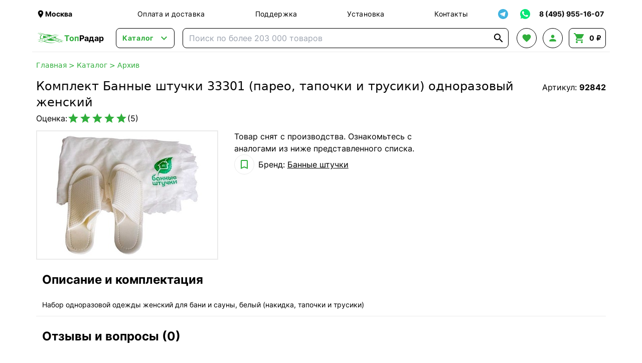

--- FILE ---
content_type: text/html; charset=UTF-8
request_url: https://topradar.ru/product/komplekt-bannye-shtuchki-33301-pareo-tapochki-i-trusiki-odnorazovyi-zhenskii/
body_size: 37126
content:
<!doctype html>
<html lang="ru">
<head>
    <meta charset="UTF-8">
        <meta name="viewport" content="width=device-width, initial-scale=1">
    <meta name="google-site-verification" content="ru8tibaIa0RI_bB3TmOlgvxaO-mDA-dTaQ5vVfGAiz8">
    <meta http-equiv="X-UA-Compatible" content="ie=edge">
    <link rel="manifest" href="/manifest.json">
    <title>Комплект Банные штучки 33301 (парео, тапочки и трусики) одноразовый женский купить в интернет-магазине ТопРадар в Москве</title>

            <script defer src="/assets/tr/googleAnalytics.js?id=7b4b8e6c1d121fad9ccb56f6ff401967"></script>
        <script defer src="/assets/tr/yaMetrika.js?id=e4d66dd47961020d5ee2d5038e47ed62"></script>
    
            <meta name="robots" content="noindex"/>
        <meta name="description"
          content="В наличии Комплект Банные штучки 33301 (парео, тапочки и трусики) одноразовый женский по цене от 384 руб. Бренд: Банные штучки. В магазине представлены так же другие популярные модели в разделе Архив. Рейтинг: 5 звёзд. Страна: . ☎️ Звоните по телефону 8 (495) 955-16-07. ✓ Доставка по Москве, области и по всей России."/>

    <script defer src="/assets/tr/app.js?id=6e300beac299577e9511792f43fbf398"></script>
    <link rel="stylesheet" href="/assets/tr/app.css?id=478b8c31d458d8a3eba858a37d3fb016">

                    <link rel="preload" fetchpriority="high" as="image" href="https://files-cdn.topradar.ru/resize/300_300/ei/k3/eik3fdt1v1s8oagsirnpycx90qr6hppn.jpeg"/>
    
    <link rel="preconnect" href="https://api.searchbooster.net" crossorigin/>
<link rel="preconnect" href="https://cdn2.searchbooster.net" crossorigin/>
<link rel="preconnect" href="https://api4.searchbooster.io" crossorigin/>
<link rel="preconnect" href="https://cdn.searchbooster.io" crossorigin/>

<script>
    document.addEventListener('DOMContentLoaded', function() {
        var sbRegionId = '';
        var sbUserId = '';
        var sbSegmentId = '';
        var sbScript = document.createElement('script');
        sbScript.src = 'https://cdn2.searchbooster.net/scripts/widget/52231200-fe16-4315-a039-858687697073/main.js';
        sbScript.setAttribute('data-sb-init-script', 1);
        sbScript.async = true;
        document.body.appendChild(sbScript);
    });
</script>

            <meta property="og:type" content="og:product">
    <meta property="og:title" content="Комплект Банные штучки 33301 (парео, тапочки и трусики) одноразовый женский купить в интернет-магазине ТопРадар в Москве">
    <meta property="og:url" content="https://topradar.ru/product/komplekt-bannye-shtuchki-33301-pareo-tapochki-i-trusiki-odnorazovyi-zhenskii">
                <meta property="og:image" content="https://files-cdn.topradar.ru/iblock/eik/eik3fdt1v1s8oagsirnpycx90qr6hppn.jpeg">
        <meta property="og:description" content="В наличии Комплект Банные штучки 33301 (парео, тапочки и трусики) одноразовый женский по цене от 384 руб. Бренд: Банные штучки. В магазине представлены так же другие популярные модели в разделе Архив. Рейтинг: 5 звёзд. Страна: . ☎️ Звоните по телефону 8 (495) 955-16-07. ✓ Доставка по Москве, области и по всей России.">
    <meta property="product:price:amount" content="384">
    <meta property="product:price:currency" content="RUB">
    <meta property="og:site_name" content="Интернет-магазин ТопРадар">
</head>
<body class="flex flex-col min-h-screen overflow-x-hidden"
      x-data="{ cart: {...cart, items: [], bonusesSum: undefined, bonusesForWriteOff: undefined}, search: search }">
<div class="schema-org hidden" itemscope itemtype="https://schema.org/Organization">
    <meta itemprop="name" content="ТопРадар">
    <link itemprop="url" href="https://topradar.ru">
    <meta itemprop="telephone" content="8 (495) 955-16-07">
    <meta itemprop="email" content="info@topradar.ru">
    <meta itemprop="logo" content="/assets/tr/images/logo.svg?id=43ed5dd0cb816dcf80846d69ce56d64c">
    <div itemprop="address" itemscope itemtype="https://schema.org/PostalAddress">
        <meta itemprop="streetAddress"
              content="наб. Бережковская, д. 20, стр. 19">
        <meta itemprop="postalCode" content="121087">
        <meta itemprop="addressLocality" content="Москва">
    </div>
</div>
<div class="header-top flex justify-between items-center max-w-6xl w-full mx-auto px-2 pt-2">
    <div class="logo-block-mobile md:hidden">
        <a href="/" class="flex items-center font-bold">
            <img class="w-14 hidden sm:block" src="/assets/tr/images/logo.svg?id=43ed5dd0cb816dcf80846d69ce56d64c" alt="logo">
            <div class="text-2xl sm:text-base"><span class="text-green">Топ</span>Радар</div>
        </a>
    </div>
    <div class="location-block hidden xs:flex mr-5 lg:mr-20 max-w-[200px]">
        <div class="cursor-pointer flex items-center hover:text-green transition-colors"
     @click="$store.locator.openModal()">
    <i class="material-icons md-18 w-[18px]">&#xE0C8;</i>
    <span class="location-name font-bold text-sm" x-text="$store.locator.current?.name"></span>
</div>
    </div>
    <nav class="nav-block grow justify-around text-sm tracking-wide hidden md:flex">
        <a class="hover:text-green transition-colors" href="/auxpage_dostavka/">Оплата и доставка</a>
        <a class="hover:text-green transition-colors" href="/support/">Поддержка</a>
        <a class="hover:text-green transition-colors" href="/auxpage_ustanovka-i-montazh/">Установка</a>
        <a class="hover:text-green transition-colors" href="/auxpage_kontakty/">Контакты</a>
    </nav>
    <div x-data="{ isShowTg: false }" class="flex justify-between items-center text-sm relative">
        <div class="search-booster border border-solid border-black sm:border-none flex items-center justify-center
                w-10 h-10 cursor-pointer hover:bg-gray transition-colors rounded-lg mr-1 sm:hidden">
            <i class="material-icons text-2xl">&#xE8B6;</i>
        </div>
        <div @click="isShowTg = !isShowTg;"
             class="border border-solid border-black sm:border-none flex items-center justify-center w-10 h-10
                    hover:bg-gray transition-colors rounded-lg cursor-pointer">
            <img src="/assets/tr/images/soc-tg.svg?id=0e7a91e5a38839bdd3512e6caea73f20" alt="telegram" class="w-5 h-5">
        </div>
        <div @click.outside="isShowTg = false;" x-transition
             x-show="isShowTg" x-cloak class="absolute top-[40px] bg-white z-50 border-2 border-green
                rounded-lg mt-1 sm:mt-0">
            <a class="whitespace-nowrap hover:bg-gray transition-colors rounded-t-lg w-full p-2 border-b border-gray
                flex items-center" target="_blank" rel="nofollow"
               href="https://t.me/TopRadarOfficial">
                <i class="material-icons text-[20px] mr-1">&#xebc9;</i>
                Наш канал!
            </a>
            <a class="whitespace-nowrap hover:bg-gray transition-colors rounded-b-lg w-full p-2
                flex items-center" target="_blank" rel="nofollow"
               href="https://t.me/TopRadarBot">
                <i class="material-icons text-[20px] mr-1">&#xe0bf;</i>
                Чат с менеджером
            </a>
        </div>
        <a href="https://wa.me/79030176900" target="_blank" rel="nofollow"
           class="border border-solid border-black sm:border-none flex items-center justify-center w-10 h-10
                    hover:bg-gray transition-colors rounded-lg ml-1">
            <img src="/assets/tr/images/soc-wa.svg?id=76d3d7ea69413faaa0da7c6d24eca607" alt="whatsapp" class="w-6 h-6">
        </a>
        <a href="tel:+74959551607"
           class="border border-solid border-black sm:border-none flex items-center justify-center w-10 h-10
                    hover:bg-gray sm:hover:bg-transparent transition-colors rounded-lg ml-1 sm:w-auto">
                <span class="font-bold hover:text-green transition-colors hidden sm:block whitespace-nowrap px-1">
                    8 (495) 955-16-07
                </span>
            <span class="sm:hidden flex items-center">
                <i class="material-icons text-xl text-green">&#xE0B0;</i>
            </span>
        </a>
    </div>
</div>
<header class="header-main h-14 w-full flex justify-between items-center
    max-w-6xl mx-auto px-2 bg-white sticky top-0 z-30 border-b border-b-gray">
    <div class="logo-block mr-6 hidden md:block">
        <a href="/" class="flex items-center font-bold">
            <img class="w-14" src="/assets/tr/images/logo.svg?id=43ed5dd0cb816dcf80846d69ce56d64c" alt="logo">
            <div><span class="text-green">Топ</span>Радар</div>
        </a>
    </div>
    <div x-data="headerCatalog" data-init-category-id="7">
    <div class="catalog-button-block mr-4">
        <button @click="isOpen = !isOpen"
                class="border border-solid border-black transition-colors
                rounded-lg text-green flex items-center px-3 h-10 hover:bg-gray">
            <span class="text-sm font-bold mr-2 tracking-wider">Каталог</span>
            <i class="material-icons w-5 text-2xl">&#xE5CF;</i>
        </button>
    </div>
    <div x-show="isOpen" x-transition x-cloak @click.outside="isOpen = false"
         class="absolute bg-white shadow-xl z-50 w-full left-0 right-0 top-full border border-gray
         justify-stretch rounded-lg">
        <div class="md:flex">
            <div class="md:w-[280px] pt-2 md:pt-3 overflow-y-auto max-h-[calc(100vh-110px)]">
                                    <div x-data="{isMobileOpenCategory: 0 === 0}"
                         :class="desktopCatId === 7 ? 'md:bg-gray' : ''"
                         class="p-3 root-category-block">
                        <a @mouseenter="desktopCatId = 7"
                           @click.prevent="isMobileOpenCategory = !isMobileOpenCategory"
                           class="flex items-center md:cursor-default"
                           href="https://topradar.ru/category/avtoprinadlezhnosti/">
                        <span class="mr-3">
                            <img class="w-[20px] h-[20px]"
                                 src="https://topradar.ru/upload/uf/47f/47f5f8bb5f8e9833be144a6d7739dfd3.svg"
                                 alt="category image" loading="lazy">
                        </span>
                            <div class="flex items-center font-bold md:font-normal">
                                Автотовары
                                <i class="material-icons text-md md:hidden"
                                   x-text="isMobileOpenCategory ? '&#xE5CE;' : '&#xE5CF;'"></i>
                            </div>
                        </a>
                        <div x-cloak x-show="isMobileOpenCategory" class="ml-4 md:!hidden">
                                                            <div x-data="{isMobileOpenSubCategory: false}" class="my-4">
                                                                            <div class="flex items-center leading-4">
                                            <a @click.prevent="isMobileOpenSubCategory = !isMobileOpenSubCategory"
                                               href="https://topradar.ru/category/electronika/">
                                                <div class="flex items-center justify-start">
                                                    <span class="mr-1">Автоэлектроника</span>
                                                    <i class="material-icons text-sm"
                                                       x-text="isMobileOpenSubCategory ? '&#xE5CE;' : '&#xE5CF;'"></i>
                                                </div>
                                            </a>
                                        </div>
                                        <div x-cloak x-show="isMobileOpenSubCategory" class="ml-4">
                                                                                            <div class="my-2">
                                                    <a href="https://topradar.ru/category/avtomobilnye-videoregistratory/">
                                                        Видеорегистраторы
                                                    </a>
                                                </div>
                                                                                            <div class="my-2">
                                                    <a href="https://topradar.ru/category/antiradary-radar-detektory-_ar/">
                                                        Радар-детекторы
                                                    </a>
                                                </div>
                                                                                            <div class="my-2">
                                                    <a href="https://topradar.ru/category/radar-detectori-s-videoregistratorom/">
                                                        Комбо-устройства
                                                    </a>
                                                </div>
                                                                                            <div class="my-2">
                                                    <a href="https://topradar.ru/category/gps-navigatory/">
                                                        GPS-навигаторы
                                                    </a>
                                                </div>
                                                                                            <div class="my-2">
                                                    <a href="https://topradar.ru/category/pusko-zarjadnye-ustrojstva/">
                                                        Пуско-зарядные и зарядные устройства
                                                    </a>
                                                </div>
                                                                                            <div class="my-2">
                                                    <a href="https://topradar.ru/category/tolshinomery-lakokrasochnye/">
                                                        Толщиномеры
                                                    </a>
                                                </div>
                                                                                            <div class="my-2">
                                                    <a href="https://topradar.ru/category/invertory/">
                                                        Преобразователи напряжения
                                                    </a>
                                                </div>
                                                                                            <div class="my-2">
                                                    <a href="https://topradar.ru/category/prochee/">
                                                        Прочее
                                                    </a>
                                                </div>
                                                                                    </div>
                                                                    </div>
                                                            <div x-data="{isMobileOpenSubCategory: false}" class="my-4">
                                                                            <div class="flex items-center leading-4">
                                            <a @click.prevent="isMobileOpenSubCategory = !isMobileOpenSubCategory"
                                               href="https://topradar.ru/category/avtomobilnaja-elektronika/">
                                                <div class="flex items-center justify-start">
                                                    <span class="mr-1">Видео и звук</span>
                                                    <i class="material-icons text-sm"
                                                       x-text="isMobileOpenSubCategory ? '&#xE5CE;' : '&#xE5CF;'"></i>
                                                </div>
                                            </a>
                                        </div>
                                        <div x-cloak x-show="isMobileOpenSubCategory" class="ml-4">
                                                                                            <div class="my-2">
                                                    <a href="https://topradar.ru/category/shtatnye-golovnye-ustrojstva-i-avtomagnitoly/">
                                                        Штатные магнитолы
                                                    </a>
                                                </div>
                                                                                            <div class="my-2">
                                                    <a href="https://topradar.ru/category/navesnye-monitory-na-podgolovnik/">
                                                        Навесные мониторы
                                                    </a>
                                                </div>
                                                                                            <div class="my-2">
                                                    <a href="https://topradar.ru/category/lcd-dvd/">
                                                        Потолочные мониторы
                                                    </a>
                                                </div>
                                                                                            <div class="my-2">
                                                    <a href="https://topradar.ru/category/dvd-podgolovniki-s-monitorami/">
                                                        Подголовники с монитором
                                                    </a>
                                                </div>
                                                                                            <div class="my-2">
                                                    <a href="https://topradar.ru/category/perehodnye-ramki/">
                                                        Переходные рамки
                                                    </a>
                                                </div>
                                                                                            <div class="my-2">
                                                    <a href="https://topradar.ru/category/avtomobilnye-televizory/">
                                                        Телевизоры автомобильные
                                                    </a>
                                                </div>
                                                                                            <div class="my-2">
                                                    <a href="https://topradar.ru/category/avtomobilnye-tv-tjunery/">
                                                        Автомобильные тв тюнеры
                                                    </a>
                                                </div>
                                                                                            <div class="my-2">
                                                    <a href="https://topradar.ru/category/aksessuary/">
                                                        Беспроводные автомобильные наушники
                                                    </a>
                                                </div>
                                                                                    </div>
                                                                    </div>
                                                            <div x-data="{isMobileOpenSubCategory: false}" class="my-4">
                                                                            <div class="flex items-center leading-4">
                                            <a @click.prevent="isMobileOpenSubCategory = !isMobileOpenSubCategory"
                                               href="https://topradar.ru/category/protivougonnye-ustroystva/">
                                                <div class="flex items-center justify-start">
                                                    <span class="mr-1">Противоугонные устройства</span>
                                                    <i class="material-icons text-sm"
                                                       x-text="isMobileOpenSubCategory ? '&#xE5CE;' : '&#xE5CF;'"></i>
                                                </div>
                                            </a>
                                        </div>
                                        <div x-cloak x-show="isMobileOpenSubCategory" class="ml-4">
                                                                                            <div class="my-2">
                                                    <a href="https://topradar.ru/category/avtomobilnye-signalizacii/">
                                                        Автосигнализации
                                                    </a>
                                                </div>
                                                                                            <div class="my-2">
                                                    <a href="https://topradar.ru/category/immobilajzery/">
                                                        Иммобилайзеры
                                                    </a>
                                                </div>
                                                                                    </div>
                                                                    </div>
                                                            <div x-data="{isMobileOpenSubCategory: false}" class="my-4">
                                                                            <div class="flex items-center leading-4">
                                            <a @click.prevent="isMobileOpenSubCategory = !isMobileOpenSubCategory"
                                               href="https://topradar.ru/category/sistemy-parkovki/">
                                                <div class="flex items-center justify-start">
                                                    <span class="mr-1">Парковка</span>
                                                    <i class="material-icons text-sm"
                                                       x-text="isMobileOpenSubCategory ? '&#xE5CE;' : '&#xE5CF;'"></i>
                                                </div>
                                            </a>
                                        </div>
                                        <div x-cloak x-show="isMobileOpenSubCategory" class="ml-4">
                                                                                            <div class="my-2">
                                                    <a href="https://topradar.ru/category/avtomobilnye-kamery/">
                                                        Камеры заднего вида
                                                    </a>
                                                </div>
                                                                                            <div class="my-2">
                                                    <a href="https://topradar.ru/category/parktroniki/">
                                                        Парктроники
                                                    </a>
                                                </div>
                                                                                            <div class="my-2">
                                                    <a href="https://topradar.ru/category/zerkala-s-monitorom/">
                                                        Зеркала с монитором
                                                    </a>
                                                </div>
                                                                                            <div class="my-2">
                                                    <a href="https://topradar.ru/category/avtomobilnyj-monitor/">
                                                        Парковочные мониторы
                                                    </a>
                                                </div>
                                                                                    </div>
                                                                    </div>
                                                            <div x-data="{isMobileOpenSubCategory: false}" class="my-4">
                                                                            <div class="flex items-center leading-4">
                                            <a @click.prevent="isMobileOpenSubCategory = !isMobileOpenSubCategory"
                                               href="https://topradar.ru/category/obsluzhivanie-i-ukhod/">
                                                <div class="flex items-center justify-start">
                                                    <span class="mr-1">Обслуживание и уход</span>
                                                    <i class="material-icons text-sm"
                                                       x-text="isMobileOpenSubCategory ? '&#xE5CE;' : '&#xE5CF;'"></i>
                                                </div>
                                            </a>
                                        </div>
                                        <div x-cloak x-show="isMobileOpenSubCategory" class="ml-4">
                                                                                            <div class="my-2">
                                                    <a href="https://topradar.ru/category/avtohimija/">
                                                        Автохимия
                                                    </a>
                                                </div>
                                                                                            <div class="my-2">
                                                    <a href="https://topradar.ru/category/avtozapchasti/">
                                                        Автозапчасти
                                                    </a>
                                                </div>
                                                                                    </div>
                                                                    </div>
                                                            <div x-data="{isMobileOpenSubCategory: false}" class="my-4">
                                                                            <div class="flex items-center leading-4">
                                            <a @click.prevent="isMobileOpenSubCategory = !isMobileOpenSubCategory"
                                               href="https://topradar.ru/category/klimat-v-dorogu/">
                                                <div class="flex items-center justify-start">
                                                    <span class="mr-1">Климат в дорогу</span>
                                                    <i class="material-icons text-sm"
                                                       x-text="isMobileOpenSubCategory ? '&#xE5CE;' : '&#xE5CF;'"></i>
                                                </div>
                                            </a>
                                        </div>
                                        <div x-cloak x-show="isMobileOpenSubCategory" class="ml-4">
                                                                                            <div class="my-2">
                                                    <a href="https://topradar.ru/category/aksessuary-dlja-avtoholodilnikov/">
                                                        Аксессуары
                                                    </a>
                                                </div>
                                                                                            <div class="my-2">
                                                    <a href="https://topradar.ru/category/avtomobilnye-holodilniki/">
                                                        Автохолодильники
                                                    </a>
                                                </div>
                                                                                            <div class="my-2">
                                                    <a href="https://topradar.ru/category/izotermicheskie-konteynery/">
                                                        Изотермические контейнеры и сумки
                                                    </a>
                                                </div>
                                                                                    </div>
                                                                    </div>
                                                            <div x-data="{isMobileOpenSubCategory: false}" class="my-4">
                                                                            <div class="flex items-center leading-4">
                                            <a @click.prevent="isMobileOpenSubCategory = !isMobileOpenSubCategory"
                                               href="https://topradar.ru/category/avtoaksessuary/">
                                                <div class="flex items-center justify-start">
                                                    <span class="mr-1">Аксессуары</span>
                                                    <i class="material-icons text-sm"
                                                       x-text="isMobileOpenSubCategory ? '&#xE5CE;' : '&#xE5CF;'"></i>
                                                </div>
                                            </a>
                                        </div>
                                        <div x-cloak x-show="isMobileOpenSubCategory" class="ml-4">
                                                                                            <div class="my-2">
                                                    <a href="https://topradar.ru/category/nakidki-s-podogrevom/">
                                                        Чехлы и накидки на сиденья
                                                    </a>
                                                </div>
                                                                                            <div class="my-2">
                                                    <a href="https://topradar.ru/category/avtomobilnye-kovriki/">
                                                        Коврики автомобильные
                                                    </a>
                                                </div>
                                                                                            <div class="my-2">
                                                    <a href="https://topradar.ru/category/avtokonditsionery/">
                                                        Автокондиционеры
                                                    </a>
                                                </div>
                                                                                            <div class="my-2">
                                                    <a href="https://topradar.ru/category/avtokompressory/">
                                                        Компрессоры автомобильные
                                                    </a>
                                                </div>
                                                                                            <div class="my-2">
                                                    <a href="https://topradar.ru/category/avtochehly/">
                                                        Тенты для автомобиля
                                                    </a>
                                                </div>
                                                                                            <div class="my-2">
                                                    <a href="https://topradar.ru/category/datchiki-davlenija/">
                                                        Система контроля давления в шинах
                                                    </a>
                                                </div>
                                                                                            <div class="my-2">
                                                    <a href="https://topradar.ru/category/organajzery/">
                                                        Органайзеры для автомобиля
                                                    </a>
                                                </div>
                                                                                            <div class="my-2">
                                                    <a href="https://topradar.ru/category/minimojki/">
                                                        Минимойки
                                                    </a>
                                                </div>
                                                                                            <div class="my-2">
                                                    <a href="https://topradar.ru/category/elektricheskie-nasosy/">
                                                        Насосы для топлива
                                                    </a>
                                                </div>
                                                                                            <div class="my-2">
                                                    <a href="https://topradar.ru/category/raznoe/">
                                                        Разное
                                                    </a>
                                                </div>
                                                                                            <div class="my-2">
                                                    <a href="https://topradar.ru/category/manometry/">
                                                        Манометры
                                                    </a>
                                                </div>
                                                                                            <div class="my-2">
                                                    <a href="https://topradar.ru/category/avtomobilnye-chayniki-i-kofevarki/">
                                                        Автомобильные чайники и кофеварки
                                                    </a>
                                                </div>
                                                                                            <div class="my-2">
                                                    <a href="https://topradar.ru/category/alkotestery/">
                                                        Алкотестеры бытовые
                                                    </a>
                                                </div>
                                                                                            <div class="my-2">
                                                    <a href="https://topradar.ru/category/avtomobilnye_pylesosy/">
                                                        Автомобильные пылесосы
                                                    </a>
                                                </div>
                                                                                            <div class="my-2">
                                                    <a href="https://topradar.ru/category/obogrevateli/">
                                                        Обогреватели салона
                                                    </a>
                                                </div>
                                                                                            <div class="my-2">
                                                    <a href="https://topradar.ru/category/fary-i-prozhektory/">
                                                        Автосвет
                                                    </a>
                                                </div>
                                                                                            <div class="my-2">
                                                    <a href="https://topradar.ru/category/avtomobilnye-bryzgoviki/">
                                                        Автомобильные брызговики
                                                    </a>
                                                </div>
                                                                                            <div class="my-2">
                                                    <a href="https://topradar.ru/category/domkraty/">
                                                        Домкраты
                                                    </a>
                                                </div>
                                                                                            <div class="my-2">
                                                    <a href="https://topradar.ru/category/kreplenija-dlja-velosipeda-na-avtomobil/">
                                                        Крепления для велосипеда на автомобиль
                                                    </a>
                                                </div>
                                                                                            <div class="my-2">
                                                    <a href="https://topradar.ru/category/bagazhniki-boksy-na-kryshu-avtomobilja/">
                                                        Багажники боксы на крышу автомобиля
                                                    </a>
                                                </div>
                                                                                            <div class="my-2">
                                                    <a href="https://topradar.ru/category/tsifrovye-testery/">
                                                        Цифровые тестеры
                                                    </a>
                                                </div>
                                                                                    </div>
                                                                    </div>
                                                            <div x-data="{isMobileOpenSubCategory: false}" class="my-4">
                                                                            <div class="flex items-center leading-4">
                                            <a @click.prevent="isMobileOpenSubCategory = !isMobileOpenSubCategory"
                                               href="https://topradar.ru/category/tovary-dlya-mototekhniki-motoekipirovka/">
                                                <div class="flex items-center justify-start">
                                                    <span class="mr-1">Мототехника и мотоэкипировка</span>
                                                    <i class="material-icons text-sm"
                                                       x-text="isMobileOpenSubCategory ? '&#xE5CE;' : '&#xE5CF;'"></i>
                                                </div>
                                            </a>
                                        </div>
                                        <div x-cloak x-show="isMobileOpenSubCategory" class="ml-4">
                                                                                            <div class="my-2">
                                                    <a href="https://topradar.ru/category/motogarnitura-dlja-shlema/">
                                                        Мотогарнитуры
                                                    </a>
                                                </div>
                                                                                            <div class="my-2">
                                                    <a href="https://topradar.ru/category/muzyka-na-motocikl-i-kvadrocikl/">
                                                        Музыка для мотоцикла и квадроцикла
                                                    </a>
                                                </div>
                                                                                            <div class="my-2">
                                                    <a href="https://topradar.ru/category/tenty-chekhly-dlya-mototsiklov/">
                                                        Тенты-чехлы для мотоциклов
                                                    </a>
                                                </div>
                                                                                            <div class="my-2">
                                                    <a href="https://topradar.ru/category/motokofry-i-sumki/">
                                                        Мотокофры и сумки
                                                    </a>
                                                </div>
                                                                                            <div class="my-2">
                                                    <a href="https://topradar.ru/category/vetrovye-stekla/">
                                                        Ветровые стекла
                                                    </a>
                                                </div>
                                                                                            <div class="my-2">
                                                    <a href="https://topradar.ru/category/krepezhi-i-motoaksessuary/">
                                                        Крепежи и мотоаксессуары
                                                    </a>
                                                </div>
                                                                                            <div class="my-2">
                                                    <a href="https://topradar.ru/category/motoshlemy/">
                                                        Мотошлемы
                                                    </a>
                                                </div>
                                                                                            <div class="my-2">
                                                    <a href="https://topradar.ru/category/motoekiperovka/">
                                                        Мотоэкипировка
                                                    </a>
                                                </div>
                                                                                            <div class="my-2">
                                                    <a href="https://topradar.ru/category/motoboty-moto-botinki-krosovki-dlya-motocikla-motocikletnaya-obuv/">
                                                        Мотоботы
                                                    </a>
                                                </div>
                                                                                            <div class="my-2">
                                                    <a href="https://topradar.ru/category/zapchasti-i-rashodniki-dlya-motociklov-i-skuterov/">
                                                        Запчасти и расходники для мотоциклов и скутеров
                                                    </a>
                                                </div>
                                                                                            <div class="my-2">
                                                    <a href="https://topradar.ru/category/motoperchatki-motocikletnye/">
                                                        Мотоперчатки
                                                    </a>
                                                </div>
                                                                                            <div class="my-2">
                                                    <a href="https://topradar.ru/category/motokurtki/">
                                                        Мотокуртки
                                                    </a>
                                                </div>
                                                                                            <div class="my-2">
                                                    <a href="https://topradar.ru/category/motoshtany/">
                                                        Мотоштаны
                                                    </a>
                                                </div>
                                                                                    </div>
                                                                    </div>
                                                    </div>
                    </div>
                                    <div x-data="{isMobileOpenCategory: 1 === 0}"
                         :class="desktopCatId === 19 ? 'md:bg-gray' : ''"
                         class="p-3 root-category-block">
                        <a @mouseenter="desktopCatId = 19"
                           @click.prevent="isMobileOpenCategory = !isMobileOpenCategory"
                           class="flex items-center md:cursor-default"
                           href="https://topradar.ru/category/sport-i-zdorove/">
                        <span class="mr-3">
                            <img class="w-[20px] h-[20px]"
                                 src="https://topradar.ru/upload/uf/240/240fa2f5650d087f1bac8bc01cf9587b.svg"
                                 alt="category image" loading="lazy">
                        </span>
                            <div class="flex items-center font-bold md:font-normal">
                                Хобби и спорт
                                <i class="material-icons text-md md:hidden"
                                   x-text="isMobileOpenCategory ? '&#xE5CE;' : '&#xE5CF;'"></i>
                            </div>
                        </a>
                        <div x-cloak x-show="isMobileOpenCategory" class="ml-4 md:!hidden">
                                                            <div x-data="{isMobileOpenSubCategory: false}" class="my-4">
                                                                            <div class="flex items-center leading-4">
                                            <a @click.prevent="isMobileOpenSubCategory = !isMobileOpenSubCategory"
                                               href="https://topradar.ru/category/metalloiskateli-i-aksessuary/">
                                                <div class="flex items-center justify-start">
                                                    <span class="mr-1">Металлоискатели и аксессуары</span>
                                                    <i class="material-icons text-sm"
                                                       x-text="isMobileOpenSubCategory ? '&#xE5CE;' : '&#xE5CF;'"></i>
                                                </div>
                                            </a>
                                        </div>
                                        <div x-cloak x-show="isMobileOpenSubCategory" class="ml-4">
                                                                                            <div class="my-2">
                                                    <a href="https://topradar.ru/category/metalloiskateli/">
                                                        Металлоискатели
                                                    </a>
                                                </div>
                                                                                            <div class="my-2">
                                                    <a href="https://topradar.ru/category/katushki-dlja-metalloiskatelej/">
                                                        Катушки
                                                    </a>
                                                </div>
                                                                                            <div class="my-2">
                                                    <a href="https://topradar.ru/category/pinpointery/">
                                                        Пинпоинтеры
                                                    </a>
                                                </div>
                                                                                            <div class="my-2">
                                                    <a href="https://topradar.ru/category/ruchnye-dosmotrovye-metallodetektory/">
                                                        Ручные досмотровые металлодетекторы
                                                    </a>
                                                </div>
                                                                                            <div class="my-2">
                                                    <a href="https://topradar.ru/category/poiskovye-magnity/">
                                                        Поисковые магниты
                                                    </a>
                                                </div>
                                                                                    </div>
                                                                    </div>
                                                            <div x-data="{isMobileOpenSubCategory: false}" class="my-4">
                                                                            <div class="flex items-center leading-4">
                                            <a @click.prevent="isMobileOpenSubCategory = !isMobileOpenSubCategory"
                                               href="https://topradar.ru/category/racii/">
                                                <div class="flex items-center justify-start">
                                                    <span class="mr-1">Рации</span>
                                                    <i class="material-icons text-sm"
                                                       x-text="isMobileOpenSubCategory ? '&#xE5CE;' : '&#xE5CF;'"></i>
                                                </div>
                                            </a>
                                        </div>
                                        <div x-cloak x-show="isMobileOpenSubCategory" class="ml-4">
                                                                                            <div class="my-2">
                                                    <a href="https://topradar.ru/category/portativnye-racii/">
                                                        Портативные радиостанции
                                                    </a>
                                                </div>
                                                                                            <div class="my-2">
                                                    <a href="https://topradar.ru/category/avtomobilnye-radiostancii-cb-diapazona-ci-bi/">
                                                        Автомобильные радиостанции
                                                    </a>
                                                </div>
                                                                                            <div class="my-2">
                                                    <a href="https://topradar.ru/category/professionalnye-racii/">
                                                        Профессиональные
                                                    </a>
                                                </div>
                                                                                            <div class="my-2">
                                                    <a href="https://topradar.ru/category/portativnye-radiostancii-i-racii-lpdpmr/">
                                                        Любительские
                                                    </a>
                                                </div>
                                                                                            <div class="my-2">
                                                    <a href="https://topradar.ru/category/racii-po-naznacheniju/">
                                                        По назначению
                                                    </a>
                                                </div>
                                                                                            <div class="my-2">
                                                    <a href="https://topradar.ru/category/avtomobilnye-antenny/">
                                                        Автомобильные антенны
                                                    </a>
                                                </div>
                                                                                    </div>
                                                                    </div>
                                                            <div x-data="{isMobileOpenSubCategory: false}" class="my-4">
                                                                            <div class="flex items-center leading-4">
                                            <a @click.prevent="isMobileOpenSubCategory = !isMobileOpenSubCategory"
                                               href="https://topradar.ru/category/elektronika/">
                                                <div class="flex items-center justify-start">
                                                    <span class="mr-1">Оптические приборы</span>
                                                    <i class="material-icons text-sm"
                                                       x-text="isMobileOpenSubCategory ? '&#xE5CE;' : '&#xE5CF;'"></i>
                                                </div>
                                            </a>
                                        </div>
                                        <div x-cloak x-show="isMobileOpenSubCategory" class="ml-4">
                                                                                            <div class="my-2">
                                                    <a href="https://topradar.ru/category/teleskop/">
                                                        Телескопы
                                                    </a>
                                                </div>
                                                                                            <div class="my-2">
                                                    <a href="https://topradar.ru/category/astroplanetarii/">
                                                        Астропланетарии
                                                    </a>
                                                </div>
                                                                                            <div class="my-2">
                                                    <a href="https://topradar.ru/category/mikroskopy/">
                                                        Микроскопы
                                                    </a>
                                                </div>
                                                                                            <div class="my-2">
                                                    <a href="https://topradar.ru/category/detskie-mikroskopy-i-teleskopy/">
                                                        Детские микроскопы и телескопы
                                                    </a>
                                                </div>
                                                                                            <div class="my-2">
                                                    <a href="https://topradar.ru/category/teatralnye-binokli/">
                                                        Театральные бинокли
                                                    </a>
                                                </div>
                                                                                            <div class="my-2">
                                                    <a href="https://topradar.ru/category/lupy/">
                                                        Лупы
                                                    </a>
                                                </div>
                                                                                            <div class="my-2">
                                                    <a href="https://topradar.ru/category/monokulyary-i-zritelnye-truby/">
                                                        Монокуляры и зрительные трубы
                                                    </a>
                                                </div>
                                                                                            <div class="my-2">
                                                    <a href="https://topradar.ru/category/cifrovye-binokli/">
                                                        Цифровые бинокли
                                                    </a>
                                                </div>
                                                                                            <div class="my-2">
                                                    <a href="https://topradar.ru/category/binokli/">
                                                        Оптические бинокли
                                                    </a>
                                                </div>
                                                                                            <div class="my-2">
                                                    <a href="https://topradar.ru/category/fotooborudovanie/">
                                                        Фотооборудование
                                                    </a>
                                                </div>
                                                                                    </div>
                                                                    </div>
                                                            <div x-data="{isMobileOpenSubCategory: false}" class="my-4">
                                                                            <div class="flex items-center leading-4">
                                            <a @click.prevent="isMobileOpenSubCategory = !isMobileOpenSubCategory"
                                               href="https://topradar.ru/category/tovary-dlja-rybalki/">
                                                <div class="flex items-center justify-start">
                                                    <span class="mr-1">Рыбалка</span>
                                                    <i class="material-icons text-sm"
                                                       x-text="isMobileOpenSubCategory ? '&#xE5CE;' : '&#xE5CF;'"></i>
                                                </div>
                                            </a>
                                        </div>
                                        <div x-cloak x-show="isMobileOpenSubCategory" class="ml-4">
                                                                                            <div class="my-2">
                                                    <a href="https://topradar.ru/category/udilishhe/">
                                                        Удилища
                                                    </a>
                                                </div>
                                                                                            <div class="my-2">
                                                    <a href="https://topradar.ru/category/rybolovnye-katushki/">
                                                        Катушки
                                                    </a>
                                                </div>
                                                                                            <div class="my-2">
                                                    <a href="https://topradar.ru/category/podvodnye-kamery/">
                                                        Подводные камеры
                                                    </a>
                                                </div>
                                                                                            <div class="my-2">
                                                    <a href="https://topradar.ru/category/palatki/">
                                                        Палатки для рыбалки
                                                    </a>
                                                </div>
                                                                                            <div class="my-2">
                                                    <a href="https://topradar.ru/category/rybolovnye-snasti/">
                                                        Рыболовные снасти
                                                    </a>
                                                </div>
                                                                                            <div class="my-2">
                                                    <a href="https://topradar.ru/category/aksessuary-dlja-rybalki/">
                                                        Рыболовные аксессуары
                                                    </a>
                                                </div>
                                                                                            <div class="my-2">
                                                    <a href="https://topradar.ru/category/ledobury/">
                                                        Ледобуры для рыбалки
                                                    </a>
                                                </div>
                                                                                            <div class="my-2">
                                                    <a href="https://topradar.ru/category/lodki/">
                                                        Лодки
                                                    </a>
                                                </div>
                                                                                            <div class="my-2">
                                                    <a href="https://topradar.ru/category/ekholoty/">
                                                        Эхолоты
                                                    </a>
                                                </div>
                                                                                            <div class="my-2">
                                                    <a href="https://topradar.ru/category/oborudovanie-dlya-lodok-i-katerov/">
                                                        Оборудование для лодок и катеров
                                                    </a>
                                                </div>
                                                                                            <div class="my-2">
                                                    <a href="https://topradar.ru/category/eholoty-s-kartplotterom/">
                                                        Картплоттеры
                                                    </a>
                                                </div>
                                                                                    </div>
                                                                    </div>
                                                            <div x-data="{isMobileOpenSubCategory: false}" class="my-4">
                                                                            <div class="flex items-center leading-4">
                                            <a @click.prevent="isMobileOpenSubCategory = !isMobileOpenSubCategory"
                                               href="https://topradar.ru/category/okhota/">
                                                <div class="flex items-center justify-start">
                                                    <span class="mr-1">Охота</span>
                                                    <i class="material-icons text-sm"
                                                       x-text="isMobileOpenSubCategory ? '&#xE5CE;' : '&#xE5CF;'"></i>
                                                </div>
                                            </a>
                                        </div>
                                        <div x-cloak x-show="isMobileOpenSubCategory" class="ml-4">
                                                                                            <div class="my-2">
                                                    <a href="https://topradar.ru/category/fotolovushki/">
                                                        Фотоловушки
                                                    </a>
                                                </div>
                                                                                            <div class="my-2">
                                                    <a href="https://topradar.ru/category/pribory-nochnogo-videnija/">
                                                        Приборы ночного видения
                                                    </a>
                                                </div>
                                                                                            <div class="my-2">
                                                    <a href="https://topradar.ru/category/mobilnyj-teplovizor-/">
                                                        Тепловизоры портативные
                                                    </a>
                                                </div>
                                                                                            <div class="my-2">
                                                    <a href="https://topradar.ru/category/kollimatornye-pritsely/">
                                                        Коллиматорные прицелы
                                                    </a>
                                                </div>
                                                                                            <div class="my-2">
                                                    <a href="https://topradar.ru/category/binokol-teplovizor/">
                                                        Тепловизионнные бинокли
                                                    </a>
                                                </div>
                                                                                            <div class="my-2">
                                                    <a href="https://topradar.ru/category/opticheskie_pricely/">
                                                        Оптические прицелы
                                                    </a>
                                                </div>
                                                                                            <div class="my-2">
                                                    <a href="https://topradar.ru/category/pritsel-teplovizor/">
                                                        Тепловизионные прицелы
                                                    </a>
                                                </div>
                                                                                            <div class="my-2">
                                                    <a href="https://topradar.ru/category/monokuljar-telovizor/">
                                                        Тепловизионные монокуляры
                                                    </a>
                                                </div>
                                                                                            <div class="my-2">
                                                    <a href="https://topradar.ru/category/lazernye-dalnomery/">
                                                        Лазерные дальномеры
                                                    </a>
                                                </div>
                                                                                            <div class="my-2">
                                                    <a href="https://topradar.ru/category/podstvolnye-fonari/">
                                                        Подствольные фонари
                                                    </a>
                                                </div>
                                                                                            <div class="my-2">
                                                    <a href="https://topradar.ru/category/podstvolnye-kamery/">
                                                        Подствольные камеры
                                                    </a>
                                                </div>
                                                                                            <div class="my-2">
                                                    <a href="https://topradar.ru/category/dressirovka-sobak/">
                                                        Дрессировка собак
                                                    </a>
                                                </div>
                                                                                            <div class="my-2">
                                                    <a href="https://topradar.ru/category/krepleniya-dlya-pritselov/">
                                                        Крепления для прицелов и тюнинг
                                                    </a>
                                                </div>
                                                                                            <div class="my-2">
                                                    <a href="https://topradar.ru/category/luki-arbalety-rogatki/">
                                                        Луки, арбалеты, рогатки
                                                    </a>
                                                </div>
                                                                                            <div class="my-2">
                                                    <a href="https://topradar.ru/category/keysy-i-chekhly-dlya-oruzhiya-i-patronov/">
                                                        Кейсы и чехлы для оружия и патронов
                                                    </a>
                                                </div>
                                                                                            <div class="my-2">
                                                    <a href="https://topradar.ru/category/pricely-nochnogo-videniya/">
                                                        Прицелы ночного видения
                                                    </a>
                                                </div>
                                                                                    </div>
                                                                    </div>
                                                            <div x-data="{isMobileOpenSubCategory: false}" class="my-4">
                                                                            <div class="flex items-center leading-4">
                                            <a @click.prevent="isMobileOpenSubCategory = !isMobileOpenSubCategory"
                                               href="https://topradar.ru/category/turizm/">
                                                <div class="flex items-center justify-start">
                                                    <span class="mr-1">Туризм</span>
                                                    <i class="material-icons text-sm"
                                                       x-text="isMobileOpenSubCategory ? '&#xE5CE;' : '&#xE5CF;'"></i>
                                                </div>
                                            </a>
                                        </div>
                                        <div x-cloak x-show="isMobileOpenSubCategory" class="ml-4">
                                                                                            <div class="my-2">
                                                    <a href="https://topradar.ru/category/multituly/">
                                                        Мультитулы
                                                    </a>
                                                </div>
                                                                                            <div class="my-2">
                                                    <a href="https://topradar.ru/category/termosy/">
                                                        Термосы и бутылки для напитков
                                                    </a>
                                                </div>
                                                                                            <div class="my-2">
                                                    <a href="https://topradar.ru/category/kempingovaja_mebel/">
                                                        Всё для кемпинга
                                                    </a>
                                                </div>
                                                                                            <div class="my-2">
                                                    <a href="https://topradar.ru/category/jekipirovka-dlja-rybalki/">
                                                        Одежда и экипировка
                                                    </a>
                                                </div>
                                                                                            <div class="my-2">
                                                    <a href="https://topradar.ru/category/palatki-turisticheskie/">
                                                        Туристические палатки
                                                    </a>
                                                </div>
                                                                                            <div class="my-2">
                                                    <a href="https://topradar.ru/category/turisticheskie-nozhi/">
                                                        Туристические ножи
                                                    </a>
                                                </div>
                                                                                            <div class="my-2">
                                                    <a href="https://topradar.ru/category/kempingovaya-mebel/">
                                                        Кемпинговая мебель
                                                    </a>
                                                </div>
                                                                                    </div>
                                                                    </div>
                                                            <div x-data="{isMobileOpenSubCategory: false}" class="my-4">
                                                                            <div class="flex items-center leading-4">
                                            <a @click.prevent="isMobileOpenSubCategory = !isMobileOpenSubCategory"
                                               href="https://topradar.ru/category/sportivnyy-inventar/">
                                                <div class="flex items-center justify-start">
                                                    <span class="mr-1">Спортивный инвентарь</span>
                                                    <i class="material-icons text-sm"
                                                       x-text="isMobileOpenSubCategory ? '&#xE5CE;' : '&#xE5CF;'"></i>
                                                </div>
                                            </a>
                                        </div>
                                        <div x-cloak x-show="isMobileOpenSubCategory" class="ml-4">
                                                                                            <div class="my-2">
                                                    <a href="https://topradar.ru/category/begovye-dorozhki/">
                                                        Беговые дорожки
                                                    </a>
                                                </div>
                                                                                            <div class="my-2">
                                                    <a href="https://topradar.ru/category/trenazhery/">
                                                        Тренажеры
                                                    </a>
                                                </div>
                                                                                            <div class="my-2">
                                                    <a href="https://topradar.ru/category/batuty/">
                                                        Батуты
                                                    </a>
                                                </div>
                                                                                            <div class="my-2">
                                                    <a href="https://topradar.ru/category/sap-bordy/">
                                                        САП-борды
                                                    </a>
                                                </div>
                                                                                            <div class="my-2">
                                                    <a href="https://topradar.ru/category/sportivnye-igry/">
                                                        Спортивные игры
                                                    </a>
                                                </div>
                                                                                            <div class="my-2">
                                                    <a href="https://topradar.ru/category/vodnyy-sport/">
                                                        Водный спорт
                                                    </a>
                                                </div>
                                                                                            <div class="my-2">
                                                    <a href="https://topradar.ru/category/svobodnye-vesa/">
                                                        Свободные веса
                                                    </a>
                                                </div>
                                                                                    </div>
                                                                    </div>
                                                            <div x-data="{isMobileOpenSubCategory: false}" class="my-4">
                                                                            <div class="flex items-center leading-4">
                                            <a @click.prevent="isMobileOpenSubCategory = !isMobileOpenSubCategory"
                                               href="https://topradar.ru/category/oborudovanie-dlya-foto-i-videosemki/">
                                                <div class="flex items-center justify-start">
                                                    <span class="mr-1">Оборудование для фото и видеосъемки</span>
                                                    <i class="material-icons text-sm"
                                                       x-text="isMobileOpenSubCategory ? '&#xE5CE;' : '&#xE5CF;'"></i>
                                                </div>
                                            </a>
                                        </div>
                                        <div x-cloak x-show="isMobileOpenSubCategory" class="ml-4">
                                                                                            <div class="my-2">
                                                    <a href="https://topradar.ru/category/stoyki-i-sistemy-krepleniya/">
                                                        Стойки и системы крепления
                                                    </a>
                                                </div>
                                                                                            <div class="my-2">
                                                    <a href="https://topradar.ru/category/vspyshki-i-osvetiteli/">
                                                        Вспышки и осветители
                                                    </a>
                                                </div>
                                                                                            <div class="my-2">
                                                    <a href="https://topradar.ru/category/fotofony/">
                                                        Фотофоны
                                                    </a>
                                                </div>
                                                                                            <div class="my-2">
                                                    <a href="https://topradar.ru/category/mikrofony/">
                                                        Микрофоны
                                                    </a>
                                                </div>
                                                                                            <div class="my-2">
                                                    <a href="https://topradar.ru/category/shtativy-i-monopody/">
                                                        Штативы и моноподы
                                                    </a>
                                                </div>
                                                                                            <div class="my-2">
                                                    <a href="https://topradar.ru/category/svetoformiruyushchie-nasadki-i-otrazhateli/">
                                                        Светоформирующие насадки и отражатели
                                                    </a>
                                                </div>
                                                                                            <div class="my-2">
                                                    <a href="https://topradar.ru/category/sinkhronizatory-i-sinkhrokabeli/">
                                                        Синхронизаторы и синхрокабели
                                                    </a>
                                                </div>
                                                                                            <div class="my-2">
                                                    <a href="https://topradar.ru/category/komplekty-gotovye-resheniya/">
                                                        Комплекты/Готовые решения
                                                    </a>
                                                </div>
                                                                                            <div class="my-2">
                                                    <a href="https://topradar.ru/category/generatory-spetseffektov/">
                                                        Генераторы спецэффектов
                                                    </a>
                                                </div>
                                                                                    </div>
                                                                    </div>
                                                    </div>
                    </div>
                                    <div x-data="{isMobileOpenCategory: 2 === 0}"
                         :class="desktopCatId === 23 ? 'md:bg-gray' : ''"
                         class="p-3 root-category-block">
                        <a @mouseenter="desktopCatId = 23"
                           @click.prevent="isMobileOpenCategory = !isMobileOpenCategory"
                           class="flex items-center md:cursor-default"
                           href="https://topradar.ru/category/dlya_doma_i_dachi/">
                        <span class="mr-3">
                            <img class="w-[20px] h-[20px]"
                                 src="https://topradar.ru/upload/uf/48c/48cdaa4fa72d8d90588f08975d1142a3.svg"
                                 alt="category image" loading="lazy">
                        </span>
                            <div class="flex items-center font-bold md:font-normal">
                                Электроника
                                <i class="material-icons text-md md:hidden"
                                   x-text="isMobileOpenCategory ? '&#xE5CE;' : '&#xE5CF;'"></i>
                            </div>
                        </a>
                        <div x-cloak x-show="isMobileOpenCategory" class="ml-4 md:!hidden">
                                                            <div x-data="{isMobileOpenSubCategory: false}" class="my-4">
                                                                            <div class="flex items-center leading-4">
                                            <a @click.prevent="isMobileOpenSubCategory = !isMobileOpenSubCategory"
                                               href="https://topradar.ru/category/sportivnye_chasy/">
                                                <div class="flex items-center justify-start">
                                                    <span class="mr-1">Умные часы и браслеты</span>
                                                    <i class="material-icons text-sm"
                                                       x-text="isMobileOpenSubCategory ? '&#xE5CE;' : '&#xE5CF;'"></i>
                                                </div>
                                            </a>
                                        </div>
                                        <div x-cloak x-show="isMobileOpenSubCategory" class="ml-4">
                                                                                            <div class="my-2">
                                                    <a href="https://topradar.ru/category/garmin_w1/">
                                                        Умные часы Garmin
                                                    </a>
                                                </div>
                                                                                    </div>
                                                                    </div>
                                                            <div x-data="{isMobileOpenSubCategory: false}" class="my-4">
                                                                            <div class="flex items-center leading-4">
                                            <a @click.prevent="isMobileOpenSubCategory = !isMobileOpenSubCategory"
                                               href="https://topradar.ru/category/aksessuary-dlya-telefonov/">
                                                <div class="flex items-center justify-start">
                                                    <span class="mr-1">Аксессуары для телефонов</span>
                                                    <i class="material-icons text-sm"
                                                       x-text="isMobileOpenSubCategory ? '&#xE5CE;' : '&#xE5CF;'"></i>
                                                </div>
                                            </a>
                                        </div>
                                        <div x-cloak x-show="isMobileOpenSubCategory" class="ml-4">
                                                                                            <div class="my-2">
                                                    <a href="https://topradar.ru/category/portativnye-zarjadnye-ustrojstva/">
                                                        Портативные зарядные устройства
                                                    </a>
                                                </div>
                                                                                            <div class="my-2">
                                                    <a href="https://topradar.ru/category/naushniki-s-kostnoy-provodimostyu/">
                                                        Наушники и портативная акустика
                                                    </a>
                                                </div>
                                                                                            <div class="my-2">
                                                    <a href="https://topradar.ru/category/avtomobilnye-derzhateli/">
                                                        Держатели для телефонов в машину
                                                    </a>
                                                </div>
                                                                                            <div class="my-2">
                                                    <a href="https://topradar.ru/category/zaryadnye-ustroystva-dlya-telefonov/">
                                                        Зарядные устройства
                                                    </a>
                                                </div>
                                                                                            <div class="my-2">
                                                    <a href="https://topradar.ru/category/kabeli-dlya-telefonov/">
                                                        Кабели для зарядки
                                                    </a>
                                                </div>
                                                                                    </div>
                                                                    </div>
                                                            <div x-data="{isMobileOpenSubCategory: false}" class="my-4">
                                                                            <div class="flex items-center leading-4">
                                            <a @click.prevent="isMobileOpenSubCategory = !isMobileOpenSubCategory"
                                               href="https://topradar.ru/category/elektropribory/">
                                                <div class="flex items-center justify-start">
                                                    <span class="mr-1">Электроприборы</span>
                                                    <i class="material-icons text-sm"
                                                       x-text="isMobileOpenSubCategory ? '&#xE5CE;' : '&#xE5CF;'"></i>
                                                </div>
                                            </a>
                                        </div>
                                        <div x-cloak x-show="isMobileOpenSubCategory" class="ml-4">
                                                                                            <div class="my-2">
                                                    <a href="https://topradar.ru/category/otpugivateli-zhivotnykh-i-nasekomykh/">
                                                        Отпугиватели животных
                                                    </a>
                                                </div>
                                                                                            <div class="my-2">
                                                    <a href="https://topradar.ru/category/sredstva-protiv-nasekomykh/">
                                                        Средства против насекомых
                                                    </a>
                                                </div>
                                                                                            <div class="my-2">
                                                    <a href="https://topradar.ru/category/cifrovye-diktofony/">
                                                        Мини диктофоны
                                                    </a>
                                                </div>
                                                                                            <div class="my-2">
                                                    <a href="https://topradar.ru/category/nitrat-testery/">
                                                        Нитрат тестеры
                                                    </a>
                                                </div>
                                                                                            <div class="my-2">
                                                    <a href="https://topradar.ru/category/electropribory-raznoe/">
                                                        Разное
                                                    </a>
                                                </div>
                                                                                    </div>
                                                                    </div>
                                                            <div x-data="{isMobileOpenSubCategory: false}" class="my-4">
                                                                            <div class="flex items-center leading-4">
                                            <a @click.prevent="isMobileOpenSubCategory = !isMobileOpenSubCategory"
                                               href="https://topradar.ru/category/usiliteli-stovoj-svzjai-i-interneta/">
                                                <div class="flex items-center justify-start">
                                                    <span class="mr-1">Усилители сотовой связи и интернета</span>
                                                    <i class="material-icons text-sm"
                                                       x-text="isMobileOpenSubCategory ? '&#xE5CE;' : '&#xE5CF;'"></i>
                                                </div>
                                            </a>
                                        </div>
                                        <div x-cloak x-show="isMobileOpenSubCategory" class="ml-4">
                                                                                            <div class="my-2">
                                                    <a href="https://topradar.ru/category/komplekty-gotovye/">
                                                        Готовые комплекты
                                                    </a>
                                                </div>
                                                                                            <div class="my-2">
                                                    <a href="https://topradar.ru/category/komplekty-dlja-avtomobilja/">
                                                        Комплекты усиления для транспорта
                                                    </a>
                                                </div>
                                                                                            <div class="my-2">
                                                    <a href="https://topradar.ru/category/antenny-usiliteli-3g-i-4g/">
                                                        Антенны для модемов и роутеров
                                                    </a>
                                                </div>
                                                                                            <div class="my-2">
                                                    <a href="https://topradar.ru/category/repitery-usiliteli/">
                                                        Репитеры (усилители)
                                                    </a>
                                                </div>
                                                                                            <div class="my-2">
                                                    <a href="https://topradar.ru/category/antenny-dlja-repiterov_a3/">
                                                        Антенны GSM
                                                    </a>
                                                </div>
                                                                                            <div class="my-2">
                                                    <a href="https://topradar.ru/category/bustery/">
                                                        Бустеры
                                                    </a>
                                                </div>
                                                                                            <div class="my-2">
                                                    <a href="https://topradar.ru/category/dopolnitelnoe-oborudovanie/">
                                                        Дополнительное оборудование
                                                    </a>
                                                </div>
                                                                                    </div>
                                                                    </div>
                                                            <div x-data="{isMobileOpenSubCategory: false}" class="my-4">
                                                                            <div class="flex items-center leading-4">
                                            <a @click.prevent="isMobileOpenSubCategory = !isMobileOpenSubCategory"
                                               href="https://topradar.ru/category/modemy-i-routery/">
                                                <div class="flex items-center justify-start">
                                                    <span class="mr-1">Усиление интернета 3G 4G</span>
                                                    <i class="material-icons text-sm"
                                                       x-text="isMobileOpenSubCategory ? '&#xE5CE;' : '&#xE5CF;'"></i>
                                                </div>
                                            </a>
                                        </div>
                                        <div x-cloak x-show="isMobileOpenSubCategory" class="ml-4">
                                                                                            <div class="my-2">
                                                    <a href="https://topradar.ru/category/dalsvyaz-usiliteli-internet/">
                                                        ДалСвязь
                                                    </a>
                                                </div>
                                                                                            <div class="my-2">
                                                    <a href="https://topradar.ru/category/kroks/">
                                                        Kroks
                                                    </a>
                                                </div>
                                                                                            <div class="my-2">
                                                    <a href="https://topradar.ru/category/hite/">
                                                        HITE
                                                    </a>
                                                </div>
                                                                                    </div>
                                                                    </div>
                                                            <div x-data="{isMobileOpenSubCategory: false}" class="my-4">
                                                                            <a href="https://topradar.ru/category/portativnye-elektrostancii/">
                                            Портативные электростанции
                                        </a>
                                                                    </div>
                                                            <div x-data="{isMobileOpenSubCategory: false}" class="my-4">
                                                                            <a href="https://topradar.ru/category/elektrotransport/">
                                            Электротранспорт
                                        </a>
                                                                    </div>
                                                    </div>
                    </div>
                                    <div x-data="{isMobileOpenCategory: 3 === 0}"
                         :class="desktopCatId === 6703 ? 'md:bg-gray' : ''"
                         class="p-3 root-category-block">
                        <a @mouseenter="desktopCatId = 6703"
                           @click.prevent="isMobileOpenCategory = !isMobileOpenCategory"
                           class="flex items-center md:cursor-default"
                           href="https://topradar.ru/category/tekhnika-dlya-doma/">
                        <span class="mr-3">
                            <img class="w-[20px] h-[20px]"
                                 src="https://topradar.ru/upload/uf/d69/d69cbef9139e890b14bbd84a50d13295.svg"
                                 alt="category image" loading="lazy">
                        </span>
                            <div class="flex items-center font-bold md:font-normal">
                                Все для дома
                                <i class="material-icons text-md md:hidden"
                                   x-text="isMobileOpenCategory ? '&#xE5CE;' : '&#xE5CF;'"></i>
                            </div>
                        </a>
                        <div x-cloak x-show="isMobileOpenCategory" class="ml-4 md:!hidden">
                                                            <div x-data="{isMobileOpenSubCategory: false}" class="my-4">
                                                                            <a href="https://topradar.ru/category/seyfy/">
                                            Сейфы
                                        </a>
                                                                    </div>
                                                            <div x-data="{isMobileOpenSubCategory: false}" class="my-4">
                                                                            <div class="flex items-center leading-4">
                                            <a @click.prevent="isMobileOpenSubCategory = !isMobileOpenSubCategory"
                                               href="https://topradar.ru/category/instrument-dom-dacha/">
                                                <div class="flex items-center justify-start">
                                                    <span class="mr-1">Инструмент</span>
                                                    <i class="material-icons text-sm"
                                                       x-text="isMobileOpenSubCategory ? '&#xE5CE;' : '&#xE5CF;'"></i>
                                                </div>
                                            </a>
                                        </div>
                                        <div x-cloak x-show="isMobileOpenSubCategory" class="ml-4">
                                                                                            <div class="my-2">
                                                    <a href="https://topradar.ru/category/svarochnye-apparaty/">
                                                        Сварочное оборудование
                                                    </a>
                                                </div>
                                                                                            <div class="my-2">
                                                    <a href="https://topradar.ru/category/apparaty-plazmennoy-rezki/">
                                                        Аппараты плазменной резки
                                                    </a>
                                                </div>
                                                                                            <div class="my-2">
                                                    <a href="https://topradar.ru/category/dreli-i-perforatory/">
                                                        Дрели и перфораторы
                                                    </a>
                                                </div>
                                                                                            <div class="my-2">
                                                    <a href="https://topradar.ru/category/shlifovalnye-mashiny/">
                                                        Шлифовальные машины
                                                    </a>
                                                </div>
                                                                                            <div class="my-2">
                                                    <a href="https://topradar.ru/category/pily/">
                                                        Пилы
                                                    </a>
                                                </div>
                                                                                            <div class="my-2">
                                                    <a href="https://topradar.ru/category/stroitelnaya-tekhnika/">
                                                        Строительный инструмент
                                                    </a>
                                                </div>
                                                                                            <div class="my-2">
                                                    <a href="https://topradar.ru/category/frezery/">
                                                        Фрезеры
                                                    </a>
                                                </div>
                                                                                            <div class="my-2">
                                                    <a href="https://topradar.ru/category/stanki/">
                                                        Станки
                                                    </a>
                                                </div>
                                                                                            <div class="my-2">
                                                    <a href="https://topradar.ru/category/pnevmoinstrument/">
                                                        Пневмоинструмент
                                                    </a>
                                                </div>
                                                                                            <div class="my-2">
                                                    <a href="https://topradar.ru/category/teplovye-pushki/">
                                                        Тепловые пушки
                                                    </a>
                                                </div>
                                                                                            <div class="my-2">
                                                    <a href="https://topradar.ru/category/kompressory-prof/">
                                                        Компрессоры
                                                    </a>
                                                </div>
                                                                                            <div class="my-2">
                                                    <a href="https://topradar.ru/category/izmeritelnyy-instrument/">
                                                        Измерительный инструмент
                                                    </a>
                                                </div>
                                                                                            <div class="my-2">
                                                    <a href="https://topradar.ru/category/ruchnoy-instrument/">
                                                        Ручной инструмент
                                                    </a>
                                                </div>
                                                                                            <div class="my-2">
                                                    <a href="https://topradar.ru/category/instrument-dlya-remonta-i-obsluzhivaniya-dvigatelya-kuzova-i-khodovoy/">
                                                        Инструмент для ремонта и обслуживания двигателя, кузова и ходовой
                                                    </a>
                                                </div>
                                                                                            <div class="my-2">
                                                    <a href="https://topradar.ru/category/sadovaya-tekhnika/">
                                                        Садовый инструмент
                                                    </a>
                                                </div>
                                                                                    </div>
                                                                    </div>
                                                            <div x-data="{isMobileOpenSubCategory: false}" class="my-4">
                                                                            <a href="https://topradar.ru/category/shveynye-mashiny/">
                                            Швейные машины
                                        </a>
                                                                    </div>
                                                            <div x-data="{isMobileOpenSubCategory: false}" class="my-4">
                                                                            <a href="https://topradar.ru/category/khozyaystvennye-i-bytovye-tovary/">
                                            Хозяйственные и бытовые товары
                                        </a>
                                                                    </div>
                                                            <div x-data="{isMobileOpenSubCategory: false}" class="my-4">
                                                                            <div class="flex items-center leading-4">
                                            <a @click.prevent="isMobileOpenSubCategory = !isMobileOpenSubCategory"
                                               href="https://topradar.ru/category/tovary-dlya-krasoty/">
                                                <div class="flex items-center justify-start">
                                                    <span class="mr-1">Красота и здоровье</span>
                                                    <i class="material-icons text-sm"
                                                       x-text="isMobileOpenSubCategory ? '&#xE5CE;' : '&#xE5CF;'"></i>
                                                </div>
                                            </a>
                                        </div>
                                        <div x-cloak x-show="isMobileOpenSubCategory" class="ml-4">
                                                                                            <div class="my-2">
                                                    <a href="https://topradar.ru/category/elektricheskie-massazhery-dlya-litsa/">
                                                        Электрические массажеры для лица
                                                    </a>
                                                </div>
                                                                                            <div class="my-2">
                                                    <a href="https://topradar.ru/category/ukhod-za-volosami/">
                                                        Уход за волосами
                                                    </a>
                                                </div>
                                                                                            <div class="my-2">
                                                    <a href="https://topradar.ru/category/britvy/">
                                                        Бритвы
                                                    </a>
                                                </div>
                                                                                            <div class="my-2">
                                                    <a href="https://topradar.ru/category/zubnye-shchetki/">
                                                        Зубные щетки
                                                    </a>
                                                </div>
                                                                                            <div class="my-2">
                                                    <a href="https://topradar.ru/category/elektricheskie-massazhery-dlya-tela/">
                                                        Электрические массажеры для тела
                                                    </a>
                                                </div>
                                                                                            <div class="my-2">
                                                    <a href="https://topradar.ru/category/holodilniki-dlya-kosmetiki/">
                                                        Холодильники для косметики
                                                    </a>
                                                </div>
                                                                                    </div>
                                                                    </div>
                                                            <div x-data="{isMobileOpenSubCategory: false}" class="my-4">
                                                                            <a href="https://topradar.ru/category/dlya-zagorodnogo-doma/">
                                            Для загородного дома
                                        </a>
                                                                    </div>
                                                            <div x-data="{isMobileOpenSubCategory: false}" class="my-4">
                                                                            <a href="https://topradar.ru/category/kronshteyny-dlya-tekhniki/">
                                            Кронштейны для техники
                                        </a>
                                                                    </div>
                                                            <div x-data="{isMobileOpenSubCategory: false}" class="my-4">
                                                                            <div class="flex items-center leading-4">
                                            <a @click.prevent="isMobileOpenSubCategory = !isMobileOpenSubCategory"
                                               href="https://topradar.ru/category/tekhnika-dlya-kukhni/">
                                                <div class="flex items-center justify-start">
                                                    <span class="mr-1">Техника для кухни</span>
                                                    <i class="material-icons text-sm"
                                                       x-text="isMobileOpenSubCategory ? '&#xE5CE;' : '&#xE5CF;'"></i>
                                                </div>
                                            </a>
                                        </div>
                                        <div x-cloak x-show="isMobileOpenSubCategory" class="ml-4">
                                                                                            <div class="my-2">
                                                    <a href="https://topradar.ru/category/pechi/">
                                                        Печи
                                                    </a>
                                                </div>
                                                                                            <div class="my-2">
                                                    <a href="https://topradar.ru/category/raznoe-kuhnya/">
                                                        Разное
                                                    </a>
                                                </div>
                                                                                            <div class="my-2">
                                                    <a href="https://topradar.ru/category/pribory-dlya-prigotovleniya-napitkov/">
                                                        Приборы для приготовления напитков
                                                    </a>
                                                </div>
                                                                                            <div class="my-2">
                                                    <a href="https://topradar.ru/category/kukhonnye-moyki/">
                                                        Кухонные мойки
                                                    </a>
                                                </div>
                                                                                            <div class="my-2">
                                                    <a href="https://topradar.ru/category/khyumidory/">
                                                        Хьюмидоры
                                                    </a>
                                                </div>
                                                                                            <div class="my-2">
                                                    <a href="https://topradar.ru/category/kofevarki/">
                                                        Кофеварки
                                                    </a>
                                                </div>
                                                                                            <div class="my-2">
                                                    <a href="https://topradar.ru/category/vinnye-shkafy/">
                                                        Винные шкафы
                                                    </a>
                                                </div>
                                                                                            <div class="my-2">
                                                    <a href="https://topradar.ru/category/izmelchiteli-pishchevykh-otkhodov/">
                                                        Измельчители пищевых отходов
                                                    </a>
                                                </div>
                                                                                            <div class="my-2">
                                                    <a href="https://topradar.ru/category/plity/">
                                                        Плиты
                                                    </a>
                                                </div>
                                                                                            <div class="my-2">
                                                    <a href="https://topradar.ru/category/multivarki/">
                                                        Мультиварки
                                                    </a>
                                                </div>
                                                                                            <div class="my-2">
                                                    <a href="https://topradar.ru/category/chayniki-i-termopoty/">
                                                        Чайники и термопоты
                                                    </a>
                                                </div>
                                                                                            <div class="my-2">
                                                    <a href="https://topradar.ru/category/kukhonnye-mashiny/">
                                                        Кухонные машины
                                                    </a>
                                                </div>
                                                                                            <div class="my-2">
                                                    <a href="https://topradar.ru/category/smesiteli/">
                                                        Смесители
                                                    </a>
                                                </div>
                                                                                            <div class="my-2">
                                                    <a href="https://topradar.ru/category/kukhonnye-nozhi/">
                                                        Кухонные ножи и овощечистки
                                                    </a>
                                                </div>
                                                                                            <div class="my-2">
                                                    <a href="https://topradar.ru/category/morozilniki/">
                                                        Морозильники
                                                    </a>
                                                </div>
                                                                                            <div class="my-2">
                                                    <a href="https://topradar.ru/category/vakumnye-upakovshiki-i-aksessuary/">
                                                        Вакумные упаковщики и аксессуары
                                                    </a>
                                                </div>
                                                                                            <div class="my-2">
                                                    <a href="https://topradar.ru/category/posuda-dlya-prigotovleniya/">
                                                        Посуда для приготовления
                                                    </a>
                                                </div>
                                                                                            <div class="my-2">
                                                    <a href="https://topradar.ru/category/filtry-dlya-vody/">
                                                        Фильтры для воды
                                                    </a>
                                                </div>
                                                                                    </div>
                                                                    </div>
                                                            <div x-data="{isMobileOpenSubCategory: false}" class="my-4">
                                                                            <a href="https://topradar.ru/category/tovary-dlya-zhivotnykh/">
                                            Товары для животных
                                        </a>
                                                                    </div>
                                                            <div x-data="{isMobileOpenSubCategory: false}" class="my-4">
                                                                            <div class="flex items-center leading-4">
                                            <a @click.prevent="isMobileOpenSubCategory = !isMobileOpenSubCategory"
                                               href="https://topradar.ru/category/tekhnika-dlya-uborki/">
                                                <div class="flex items-center justify-start">
                                                    <span class="mr-1">Техника для уборки</span>
                                                    <i class="material-icons text-sm"
                                                       x-text="isMobileOpenSubCategory ? '&#xE5CE;' : '&#xE5CF;'"></i>
                                                </div>
                                            </a>
                                        </div>
                                        <div x-cloak x-show="isMobileOpenSubCategory" class="ml-4">
                                                                                            <div class="my-2">
                                                    <a href="https://topradar.ru/category/bytovye-pylesosy/">
                                                        Бытовые пылесосы
                                                    </a>
                                                </div>
                                                                                            <div class="my-2">
                                                    <a href="https://topradar.ru/category/paroochistiteli/">
                                                        Пароочистители и отпариватели
                                                    </a>
                                                </div>
                                                                                            <div class="my-2">
                                                    <a href="https://topradar.ru/category/roboty-pylesosy/">
                                                        Роботы пылесосы
                                                    </a>
                                                </div>
                                                                                            <div class="my-2">
                                                    <a href="https://topradar.ru/category/elektricheskie-stekloochistiteli/">
                                                        Роботы для мытья окон
                                                    </a>
                                                </div>
                                                                                            <div class="my-2">
                                                    <a href="https://topradar.ru/category/snegouborshchiki-snegouborochnye-mashiny/">
                                                        Снегоуборочные машины (снегоуборщики)
                                                    </a>
                                                </div>
                                                                                            <div class="my-2">
                                                    <a href="https://topradar.ru/category/moyki-vysokogo-davleniya/">
                                                        Мойки высокого давления
                                                    </a>
                                                </div>
                                                                                            <div class="my-2">
                                                    <a href="https://topradar.ru/category/musorouborochnye-mashiny/">
                                                        Мусороуборочные машины
                                                    </a>
                                                </div>
                                                                                            <div class="my-2">
                                                    <a href="https://topradar.ru/category/raznoe-uborka/">
                                                        Разное
                                                    </a>
                                                </div>
                                                                                            <div class="my-2">
                                                    <a href="https://topradar.ru/category/khozyaystvennye-pylesosy/">
                                                        Хозяйственные пылесосы
                                                    </a>
                                                </div>
                                                                                            <div class="my-2">
                                                    <a href="https://topradar.ru/category/polotery/">
                                                        Полотеры
                                                    </a>
                                                </div>
                                                                                            <div class="my-2">
                                                    <a href="https://topradar.ru/category/stekloochistiteli/">
                                                        Стеклоочистители
                                                    </a>
                                                </div>
                                                                                    </div>
                                                                    </div>
                                                            <div x-data="{isMobileOpenSubCategory: false}" class="my-4">
                                                                            <div class="flex items-center leading-4">
                                            <a @click.prevent="isMobileOpenSubCategory = !isMobileOpenSubCategory"
                                               href="https://topradar.ru/category/detskie-tovary/">
                                                <div class="flex items-center justify-start">
                                                    <span class="mr-1">Для детей</span>
                                                    <i class="material-icons text-sm"
                                                       x-text="isMobileOpenSubCategory ? '&#xE5CE;' : '&#xE5CF;'"></i>
                                                </div>
                                            </a>
                                        </div>
                                        <div x-cloak x-show="isMobileOpenSubCategory" class="ml-4">
                                                                                            <div class="my-2">
                                                    <a href="https://topradar.ru/category/ryukzaki-kenguru/">
                                                        Рюкзаки-переноски
                                                    </a>
                                                </div>
                                                                                            <div class="my-2">
                                                    <a href="https://topradar.ru/category/videonyanya/">
                                                        Радио- и видеоняни
                                                    </a>
                                                </div>
                                                                                            <div class="my-2">
                                                    <a href="https://topradar.ru/category/detskie-avtokresla/">
                                                        Детские автокресла
                                                    </a>
                                                </div>
                                                                                            <div class="my-2">
                                                    <a href="https://topradar.ru/category/razvivayushchie-igry/">
                                                        Развивающие игры
                                                    </a>
                                                </div>
                                                                                            <div class="my-2">
                                                    <a href="https://topradar.ru/category/velosipedy/">
                                                        Велосипеды
                                                    </a>
                                                </div>
                                                                                            <div class="my-2">
                                                    <a href="https://topradar.ru/category/konki/">
                                                        Ледовые коньки
                                                    </a>
                                                </div>
                                                                                            <div class="my-2">
                                                    <a href="https://topradar.ru/category/lyzhi/">
                                                        Лыжи
                                                    </a>
                                                </div>
                                                                                            <div class="my-2">
                                                    <a href="https://topradar.ru/category/tyubingi/">
                                                        Тюбинги
                                                    </a>
                                                </div>
                                                                                            <div class="my-2">
                                                    <a href="https://topradar.ru/category/roliki-samokaty-begovely/">
                                                        Ролики, самокаты, беговелы
                                                    </a>
                                                </div>
                                                                                            <div class="my-2">
                                                    <a href="https://topradar.ru/category/raznoe-deti/">
                                                        Разное
                                                    </a>
                                                </div>
                                                                                            <div class="my-2">
                                                    <a href="https://topradar.ru/category/stulchiki-dlya-kormleniya/">
                                                        Стульчики для кормления
                                                    </a>
                                                </div>
                                                                                            <div class="my-2">
                                                    <a href="https://topradar.ru/category/igrushki/">
                                                        Детский транспорт
                                                    </a>
                                                </div>
                                                                                            <div class="my-2">
                                                    <a href="https://topradar.ru/category/kolyaski/">
                                                        Коляски
                                                    </a>
                                                </div>
                                                                                            <div class="my-2">
                                                    <a href="https://topradar.ru/category/sportivnaya-zashita/">
                                                        Спортивная защита
                                                    </a>
                                                </div>
                                                                                    </div>
                                                                    </div>
                                                            <div x-data="{isMobileOpenSubCategory: false}" class="my-4">
                                                                            <a href="https://topradar.ru/category/klimat/">
                                            Мойки воздуха
                                        </a>
                                                                    </div>
                                                            <div x-data="{isMobileOpenSubCategory: false}" class="my-4">
                                                                            <a href="https://topradar.ru/category/pismennye-prinadlezhnosti/">
                                            Письменные принадлежности
                                        </a>
                                                                    </div>
                                                            <div x-data="{isMobileOpenSubCategory: false}" class="my-4">
                                                                            <a href="https://topradar.ru/category/ofisbaya-mebel-stoly-kresla/">
                                            Офисная мебель
                                        </a>
                                                                    </div>
                                                            <div x-data="{isMobileOpenSubCategory: false}" class="my-4">
                                                                            <div class="flex items-center leading-4">
                                            <a @click.prevent="isMobileOpenSubCategory = !isMobileOpenSubCategory"
                                               href="https://topradar.ru/category/bagazh-i-sumki/">
                                                <div class="flex items-center justify-start">
                                                    <span class="mr-1">Багаж и сумки</span>
                                                    <i class="material-icons text-sm"
                                                       x-text="isMobileOpenSubCategory ? '&#xE5CE;' : '&#xE5CF;'"></i>
                                                </div>
                                            </a>
                                        </div>
                                        <div x-cloak x-show="isMobileOpenSubCategory" class="ml-4">
                                                                                            <div class="my-2">
                                                    <a href="https://topradar.ru/category/ryukzaki-i-sumki/">
                                                        Рюкзаки
                                                    </a>
                                                </div>
                                                                                            <div class="my-2">
                                                    <a href="https://topradar.ru/category/koshelki-i-portmone/">
                                                        Кошельки и портмоне
                                                    </a>
                                                </div>
                                                                                            <div class="my-2">
                                                    <a href="https://topradar.ru/category/chemodany/">
                                                        Чемоданы
                                                    </a>
                                                </div>
                                                                                            <div class="my-2">
                                                    <a href="https://topradar.ru/category/sumki/">
                                                        Сумки
                                                    </a>
                                                </div>
                                                                                    </div>
                                                                    </div>
                                                            <div x-data="{isMobileOpenSubCategory: false}" class="my-4">
                                                                            <div class="flex items-center leading-4">
                                            <a @click.prevent="isMobileOpenSubCategory = !isMobileOpenSubCategory"
                                               href="https://topradar.ru/category/meteostantsii/">
                                                <div class="flex items-center justify-start">
                                                    <span class="mr-1">Метеостанции</span>
                                                    <i class="material-icons text-sm"
                                                       x-text="isMobileOpenSubCategory ? '&#xE5CE;' : '&#xE5CF;'"></i>
                                                </div>
                                            </a>
                                        </div>
                                        <div x-cloak x-show="isMobileOpenSubCategory" class="ml-4">
                                                                                            <div class="my-2">
                                                    <a href="https://topradar.ru/category/meteostanciya-oregon/">
                                                        Oregon
                                                    </a>
                                                </div>
                                                                                            <div class="my-2">
                                                    <a href="https://topradar.ru/category/meteostanciya-bresser/">
                                                        Bresser
                                                    </a>
                                                </div>
                                                                                            <div class="my-2">
                                                    <a href="https://topradar.ru/category/meteostanciya-ea2/">
                                                        Еа2
                                                    </a>
                                                </div>
                                                                                            <div class="my-2">
                                                    <a href="https://topradar.ru/category/meteostanciya-celestron/">
                                                        Celestron
                                                    </a>
                                                </div>
                                                                                    </div>
                                                                    </div>
                                                            <div x-data="{isMobileOpenSubCategory: false}" class="my-4">
                                                                            <div class="flex items-center leading-4">
                                            <a @click.prevent="isMobileOpenSubCategory = !isMobileOpenSubCategory"
                                               href="https://topradar.ru/category/domofony-i-peregovornye-ustroystva/">
                                                <div class="flex items-center justify-start">
                                                    <span class="mr-1">Домофоны и переговорные устройства</span>
                                                    <i class="material-icons text-sm"
                                                       x-text="isMobileOpenSubCategory ? '&#xE5CE;' : '&#xE5CF;'"></i>
                                                </div>
                                            </a>
                                        </div>
                                        <div x-cloak x-show="isMobileOpenSubCategory" class="ml-4">
                                                                                            <div class="my-2">
                                                    <a href="https://topradar.ru/category/elektromekhanicheskie-zamki/">
                                                        Электромеханические замки
                                                    </a>
                                                </div>
                                                                                            <div class="my-2">
                                                    <a href="https://topradar.ru/category/komplekty-domofonov/">
                                                        Комплекты домофонов
                                                    </a>
                                                </div>
                                                                                            <div class="my-2">
                                                    <a href="https://topradar.ru/category/monitory-domofonov/">
                                                        Мониторы
                                                    </a>
                                                </div>
                                                                                            <div class="my-2">
                                                    <a href="https://topradar.ru/category/vyzyvnye-paneli/">
                                                        Вызывные панели
                                                    </a>
                                                </div>
                                                                                            <div class="my-2">
                                                    <a href="https://topradar.ru/category/prochee-domofon/">
                                                        Прочее
                                                    </a>
                                                </div>
                                                                                    </div>
                                                                    </div>
                                                            <div x-data="{isMobileOpenSubCategory: false}" class="my-4">
                                                                            <div class="flex items-center leading-4">
                                            <a @click.prevent="isMobileOpenSubCategory = !isMobileOpenSubCategory"
                                               href="https://topradar.ru/category/videonablyudenie/">
                                                <div class="flex items-center justify-start">
                                                    <span class="mr-1">Видеонаблюдение</span>
                                                    <i class="material-icons text-sm"
                                                       x-text="isMobileOpenSubCategory ? '&#xE5CE;' : '&#xE5CF;'"></i>
                                                </div>
                                            </a>
                                        </div>
                                        <div x-cloak x-show="isMobileOpenSubCategory" class="ml-4">
                                                                                            <div class="my-2">
                                                    <a href="https://topradar.ru/category/komplektuyushchie-dlya-sistem-videonablyudeniya/">
                                                        Комплектующие для систем видеонаблюдения
                                                    </a>
                                                </div>
                                                                                            <div class="my-2">
                                                    <a href="https://topradar.ru/category/videokamery-nabludenie/">
                                                        Видеокамеры
                                                    </a>
                                                </div>
                                                                                            <div class="my-2">
                                                    <a href="https://topradar.ru/category/videoregistratory-videonabludenie/">
                                                        Видеорегистраторы
                                                    </a>
                                                </div>
                                                                                    </div>
                                                                    </div>
                                                    </div>
                    </div>
                            </div>
            <div class="shadow-md w-full p-5 overflow-y-auto max-h-[calc(100vh-110px)] hidden md:block rounded-lg">
                                    <div x-cloak x-show="7 === desktopCatId" class="justify-around">
                        <div class="flex">
                                                                                        <div class="col w-1/3 m-3">
                                                                            <div x-data="{isExpandedMore: false}" class="mb-4">
                                            <a class="block mb-4 hover:text-green transition-colors"
                                               href="https://topradar.ru/category/electronika/">
                                                <div class="font-bold leading-5">Автоэлектроника</div>
                                            </a>
                                                                                            <a class="block text-sm mb-3 hover:text-green transition-colors leading-4"
                                                   href="https://topradar.ru/category/avtomobilnye-videoregistratory/">
                                                    Видеорегистраторы
                                                </a>
                                                                                            <a class="block text-sm mb-3 hover:text-green transition-colors leading-4"
                                                   href="https://topradar.ru/category/antiradary-radar-detektory-_ar/">
                                                    Радар-детекторы
                                                </a>
                                                                                            <a class="block text-sm mb-3 hover:text-green transition-colors leading-4"
                                                   href="https://topradar.ru/category/radar-detectori-s-videoregistratorom/">
                                                    Комбо-устройства
                                                </a>
                                                                                            <a class="block text-sm mb-3 hover:text-green transition-colors leading-4"
                                                   href="https://topradar.ru/category/gps-navigatory/">
                                                    GPS-навигаторы
                                                </a>
                                                                                            <a class="block text-sm mb-3 hover:text-green transition-colors leading-4"
                                                   href="https://topradar.ru/category/pusko-zarjadnye-ustrojstva/">
                                                    Пуско-зарядные и зарядные устройства
                                                </a>
                                                                                        <div x-cloak x-show="isExpandedMore">
                                                                                                    <a class="block text-sm mb-3 hover:text-green transition-colors leading-4"
                                                       href="https://topradar.ru/category/tolshinomery-lakokrasochnye/">
                                                        Толщиномеры
                                                    </a>
                                                                                                    <a class="block text-sm mb-3 hover:text-green transition-colors leading-4"
                                                       href="https://topradar.ru/category/invertory/">
                                                        Преобразователи напряжения
                                                    </a>
                                                                                                    <a class="block text-sm mb-3 hover:text-green transition-colors leading-4"
                                                       href="https://topradar.ru/category/prochee/">
                                                        Прочее
                                                    </a>
                                                                                            </div>
                                                                                            <div @click="isExpandedMore = !isExpandedMore"
                                                     class="flex items-center text-sm mb-2 text-dark-gray
                                                      hover:text-green transition-colors cursor-pointer">
                                                    <span x-text="isExpandedMore ? 'скрыть' : 'ещё'"></span>
                                                    <i class="material-icons text-sm"
                                                       x-text="isExpandedMore ? '&#xE5CE;' : '&#xE5CF;'"
                                                    ></i>
                                                </div>
                                                                                    </div>
                                                                            <div x-data="{isExpandedMore: false}" class="mb-4">
                                            <a class="block mb-4 hover:text-green transition-colors"
                                               href="https://topradar.ru/category/sistemy-parkovki/">
                                                <div class="font-bold leading-5">Парковка</div>
                                            </a>
                                                                                            <a class="block text-sm mb-3 hover:text-green transition-colors leading-4"
                                                   href="https://topradar.ru/category/avtomobilnye-kamery/">
                                                    Камеры заднего вида
                                                </a>
                                                                                            <a class="block text-sm mb-3 hover:text-green transition-colors leading-4"
                                                   href="https://topradar.ru/category/parktroniki/">
                                                    Парктроники
                                                </a>
                                                                                            <a class="block text-sm mb-3 hover:text-green transition-colors leading-4"
                                                   href="https://topradar.ru/category/zerkala-s-monitorom/">
                                                    Зеркала с монитором
                                                </a>
                                                                                            <a class="block text-sm mb-3 hover:text-green transition-colors leading-4"
                                                   href="https://topradar.ru/category/avtomobilnyj-monitor/">
                                                    Парковочные мониторы
                                                </a>
                                                                                        <div x-cloak x-show="isExpandedMore">
                                                                                            </div>
                                                                                    </div>
                                                                            <div x-data="{isExpandedMore: false}" class="mb-4">
                                            <a class="block mb-4 hover:text-green transition-colors"
                                               href="https://topradar.ru/category/avtoaksessuary/">
                                                <div class="font-bold leading-5">Аксессуары</div>
                                            </a>
                                                                                            <a class="block text-sm mb-3 hover:text-green transition-colors leading-4"
                                                   href="https://topradar.ru/category/nakidki-s-podogrevom/">
                                                    Чехлы и накидки на сиденья
                                                </a>
                                                                                            <a class="block text-sm mb-3 hover:text-green transition-colors leading-4"
                                                   href="https://topradar.ru/category/avtomobilnye-kovriki/">
                                                    Коврики автомобильные
                                                </a>
                                                                                            <a class="block text-sm mb-3 hover:text-green transition-colors leading-4"
                                                   href="https://topradar.ru/category/avtokonditsionery/">
                                                    Автокондиционеры
                                                </a>
                                                                                            <a class="block text-sm mb-3 hover:text-green transition-colors leading-4"
                                                   href="https://topradar.ru/category/avtokompressory/">
                                                    Компрессоры автомобильные
                                                </a>
                                                                                            <a class="block text-sm mb-3 hover:text-green transition-colors leading-4"
                                                   href="https://topradar.ru/category/avtochehly/">
                                                    Тенты для автомобиля
                                                </a>
                                                                                        <div x-cloak x-show="isExpandedMore">
                                                                                                    <a class="block text-sm mb-3 hover:text-green transition-colors leading-4"
                                                       href="https://topradar.ru/category/datchiki-davlenija/">
                                                        Система контроля давления в шинах
                                                    </a>
                                                                                                    <a class="block text-sm mb-3 hover:text-green transition-colors leading-4"
                                                       href="https://topradar.ru/category/organajzery/">
                                                        Органайзеры для автомобиля
                                                    </a>
                                                                                                    <a class="block text-sm mb-3 hover:text-green transition-colors leading-4"
                                                       href="https://topradar.ru/category/minimojki/">
                                                        Минимойки
                                                    </a>
                                                                                                    <a class="block text-sm mb-3 hover:text-green transition-colors leading-4"
                                                       href="https://topradar.ru/category/elektricheskie-nasosy/">
                                                        Насосы для топлива
                                                    </a>
                                                                                                    <a class="block text-sm mb-3 hover:text-green transition-colors leading-4"
                                                       href="https://topradar.ru/category/raznoe/">
                                                        Разное
                                                    </a>
                                                                                                    <a class="block text-sm mb-3 hover:text-green transition-colors leading-4"
                                                       href="https://topradar.ru/category/manometry/">
                                                        Манометры
                                                    </a>
                                                                                                    <a class="block text-sm mb-3 hover:text-green transition-colors leading-4"
                                                       href="https://topradar.ru/category/avtomobilnye-chayniki-i-kofevarki/">
                                                        Автомобильные чайники и кофеварки
                                                    </a>
                                                                                                    <a class="block text-sm mb-3 hover:text-green transition-colors leading-4"
                                                       href="https://topradar.ru/category/alkotestery/">
                                                        Алкотестеры бытовые
                                                    </a>
                                                                                                    <a class="block text-sm mb-3 hover:text-green transition-colors leading-4"
                                                       href="https://topradar.ru/category/avtomobilnye_pylesosy/">
                                                        Автомобильные пылесосы
                                                    </a>
                                                                                                    <a class="block text-sm mb-3 hover:text-green transition-colors leading-4"
                                                       href="https://topradar.ru/category/obogrevateli/">
                                                        Обогреватели салона
                                                    </a>
                                                                                                    <a class="block text-sm mb-3 hover:text-green transition-colors leading-4"
                                                       href="https://topradar.ru/category/fary-i-prozhektory/">
                                                        Автосвет
                                                    </a>
                                                                                                    <a class="block text-sm mb-3 hover:text-green transition-colors leading-4"
                                                       href="https://topradar.ru/category/avtomobilnye-bryzgoviki/">
                                                        Автомобильные брызговики
                                                    </a>
                                                                                                    <a class="block text-sm mb-3 hover:text-green transition-colors leading-4"
                                                       href="https://topradar.ru/category/domkraty/">
                                                        Домкраты
                                                    </a>
                                                                                                    <a class="block text-sm mb-3 hover:text-green transition-colors leading-4"
                                                       href="https://topradar.ru/category/kreplenija-dlja-velosipeda-na-avtomobil/">
                                                        Крепления для велосипеда на автомобиль
                                                    </a>
                                                                                                    <a class="block text-sm mb-3 hover:text-green transition-colors leading-4"
                                                       href="https://topradar.ru/category/bagazhniki-boksy-na-kryshu-avtomobilja/">
                                                        Багажники боксы на крышу автомобиля
                                                    </a>
                                                                                                    <a class="block text-sm mb-3 hover:text-green transition-colors leading-4"
                                                       href="https://topradar.ru/category/tsifrovye-testery/">
                                                        Цифровые тестеры
                                                    </a>
                                                                                            </div>
                                                                                            <div @click="isExpandedMore = !isExpandedMore"
                                                     class="flex items-center text-sm mb-2 text-dark-gray
                                                      hover:text-green transition-colors cursor-pointer">
                                                    <span x-text="isExpandedMore ? 'скрыть' : 'ещё'"></span>
                                                    <i class="material-icons text-sm"
                                                       x-text="isExpandedMore ? '&#xE5CE;' : '&#xE5CF;'"
                                                    ></i>
                                                </div>
                                                                                    </div>
                                                                    </div>
                                                            <div class="col w-1/3 m-3">
                                                                            <div x-data="{isExpandedMore: false}" class="mb-4">
                                            <a class="block mb-4 hover:text-green transition-colors"
                                               href="https://topradar.ru/category/avtomobilnaja-elektronika/">
                                                <div class="font-bold leading-5">Видео и звук</div>
                                            </a>
                                                                                            <a class="block text-sm mb-3 hover:text-green transition-colors leading-4"
                                                   href="https://topradar.ru/category/shtatnye-golovnye-ustrojstva-i-avtomagnitoly/">
                                                    Штатные магнитолы
                                                </a>
                                                                                            <a class="block text-sm mb-3 hover:text-green transition-colors leading-4"
                                                   href="https://topradar.ru/category/navesnye-monitory-na-podgolovnik/">
                                                    Навесные мониторы
                                                </a>
                                                                                            <a class="block text-sm mb-3 hover:text-green transition-colors leading-4"
                                                   href="https://topradar.ru/category/lcd-dvd/">
                                                    Потолочные мониторы
                                                </a>
                                                                                            <a class="block text-sm mb-3 hover:text-green transition-colors leading-4"
                                                   href="https://topradar.ru/category/dvd-podgolovniki-s-monitorami/">
                                                    Подголовники с монитором
                                                </a>
                                                                                            <a class="block text-sm mb-3 hover:text-green transition-colors leading-4"
                                                   href="https://topradar.ru/category/perehodnye-ramki/">
                                                    Переходные рамки
                                                </a>
                                                                                        <div x-cloak x-show="isExpandedMore">
                                                                                                    <a class="block text-sm mb-3 hover:text-green transition-colors leading-4"
                                                       href="https://topradar.ru/category/avtomobilnye-televizory/">
                                                        Телевизоры автомобильные
                                                    </a>
                                                                                                    <a class="block text-sm mb-3 hover:text-green transition-colors leading-4"
                                                       href="https://topradar.ru/category/avtomobilnye-tv-tjunery/">
                                                        Автомобильные тв тюнеры
                                                    </a>
                                                                                                    <a class="block text-sm mb-3 hover:text-green transition-colors leading-4"
                                                       href="https://topradar.ru/category/aksessuary/">
                                                        Беспроводные автомобильные наушники
                                                    </a>
                                                                                            </div>
                                                                                            <div @click="isExpandedMore = !isExpandedMore"
                                                     class="flex items-center text-sm mb-2 text-dark-gray
                                                      hover:text-green transition-colors cursor-pointer">
                                                    <span x-text="isExpandedMore ? 'скрыть' : 'ещё'"></span>
                                                    <i class="material-icons text-sm"
                                                       x-text="isExpandedMore ? '&#xE5CE;' : '&#xE5CF;'"
                                                    ></i>
                                                </div>
                                                                                    </div>
                                                                            <div x-data="{isExpandedMore: false}" class="mb-4">
                                            <a class="block mb-4 hover:text-green transition-colors"
                                               href="https://topradar.ru/category/obsluzhivanie-i-ukhod/">
                                                <div class="font-bold leading-5">Обслуживание и уход</div>
                                            </a>
                                                                                            <a class="block text-sm mb-3 hover:text-green transition-colors leading-4"
                                                   href="https://topradar.ru/category/avtohimija/">
                                                    Автохимия
                                                </a>
                                                                                            <a class="block text-sm mb-3 hover:text-green transition-colors leading-4"
                                                   href="https://topradar.ru/category/avtozapchasti/">
                                                    Автозапчасти
                                                </a>
                                                                                        <div x-cloak x-show="isExpandedMore">
                                                                                            </div>
                                                                                    </div>
                                                                            <div x-data="{isExpandedMore: false}" class="mb-4">
                                            <a class="block mb-4 hover:text-green transition-colors"
                                               href="https://topradar.ru/category/tovary-dlya-mototekhniki-motoekipirovka/">
                                                <div class="font-bold leading-5">Мототехника и мотоэкипировка</div>
                                            </a>
                                                                                            <a class="block text-sm mb-3 hover:text-green transition-colors leading-4"
                                                   href="https://topradar.ru/category/motogarnitura-dlja-shlema/">
                                                    Мотогарнитуры
                                                </a>
                                                                                            <a class="block text-sm mb-3 hover:text-green transition-colors leading-4"
                                                   href="https://topradar.ru/category/muzyka-na-motocikl-i-kvadrocikl/">
                                                    Музыка для мотоцикла и квадроцикла
                                                </a>
                                                                                            <a class="block text-sm mb-3 hover:text-green transition-colors leading-4"
                                                   href="https://topradar.ru/category/tenty-chekhly-dlya-mototsiklov/">
                                                    Тенты-чехлы для мотоциклов
                                                </a>
                                                                                            <a class="block text-sm mb-3 hover:text-green transition-colors leading-4"
                                                   href="https://topradar.ru/category/motokofry-i-sumki/">
                                                    Мотокофры и сумки
                                                </a>
                                                                                            <a class="block text-sm mb-3 hover:text-green transition-colors leading-4"
                                                   href="https://topradar.ru/category/vetrovye-stekla/">
                                                    Ветровые стекла
                                                </a>
                                                                                        <div x-cloak x-show="isExpandedMore">
                                                                                                    <a class="block text-sm mb-3 hover:text-green transition-colors leading-4"
                                                       href="https://topradar.ru/category/krepezhi-i-motoaksessuary/">
                                                        Крепежи и мотоаксессуары
                                                    </a>
                                                                                                    <a class="block text-sm mb-3 hover:text-green transition-colors leading-4"
                                                       href="https://topradar.ru/category/motoshlemy/">
                                                        Мотошлемы
                                                    </a>
                                                                                                    <a class="block text-sm mb-3 hover:text-green transition-colors leading-4"
                                                       href="https://topradar.ru/category/motoekiperovka/">
                                                        Мотоэкипировка
                                                    </a>
                                                                                                    <a class="block text-sm mb-3 hover:text-green transition-colors leading-4"
                                                       href="https://topradar.ru/category/motoboty-moto-botinki-krosovki-dlya-motocikla-motocikletnaya-obuv/">
                                                        Мотоботы
                                                    </a>
                                                                                                    <a class="block text-sm mb-3 hover:text-green transition-colors leading-4"
                                                       href="https://topradar.ru/category/zapchasti-i-rashodniki-dlya-motociklov-i-skuterov/">
                                                        Запчасти и расходники для мотоциклов и скутеров
                                                    </a>
                                                                                                    <a class="block text-sm mb-3 hover:text-green transition-colors leading-4"
                                                       href="https://topradar.ru/category/motoperchatki-motocikletnye/">
                                                        Мотоперчатки
                                                    </a>
                                                                                                    <a class="block text-sm mb-3 hover:text-green transition-colors leading-4"
                                                       href="https://topradar.ru/category/motokurtki/">
                                                        Мотокуртки
                                                    </a>
                                                                                                    <a class="block text-sm mb-3 hover:text-green transition-colors leading-4"
                                                       href="https://topradar.ru/category/motoshtany/">
                                                        Мотоштаны
                                                    </a>
                                                                                            </div>
                                                                                            <div @click="isExpandedMore = !isExpandedMore"
                                                     class="flex items-center text-sm mb-2 text-dark-gray
                                                      hover:text-green transition-colors cursor-pointer">
                                                    <span x-text="isExpandedMore ? 'скрыть' : 'ещё'"></span>
                                                    <i class="material-icons text-sm"
                                                       x-text="isExpandedMore ? '&#xE5CE;' : '&#xE5CF;'"
                                                    ></i>
                                                </div>
                                                                                    </div>
                                                                    </div>
                                                            <div class="col w-1/3 m-3">
                                                                            <div x-data="{isExpandedMore: false}" class="mb-4">
                                            <a class="block mb-4 hover:text-green transition-colors"
                                               href="https://topradar.ru/category/protivougonnye-ustroystva/">
                                                <div class="font-bold leading-5">Противоугонные устройства</div>
                                            </a>
                                                                                            <a class="block text-sm mb-3 hover:text-green transition-colors leading-4"
                                                   href="https://topradar.ru/category/avtomobilnye-signalizacii/">
                                                    Автосигнализации
                                                </a>
                                                                                            <a class="block text-sm mb-3 hover:text-green transition-colors leading-4"
                                                   href="https://topradar.ru/category/immobilajzery/">
                                                    Иммобилайзеры
                                                </a>
                                                                                        <div x-cloak x-show="isExpandedMore">
                                                                                            </div>
                                                                                    </div>
                                                                            <div x-data="{isExpandedMore: false}" class="mb-4">
                                            <a class="block mb-4 hover:text-green transition-colors"
                                               href="https://topradar.ru/category/klimat-v-dorogu/">
                                                <div class="font-bold leading-5">Климат в дорогу</div>
                                            </a>
                                                                                            <a class="block text-sm mb-3 hover:text-green transition-colors leading-4"
                                                   href="https://topradar.ru/category/aksessuary-dlja-avtoholodilnikov/">
                                                    Аксессуары
                                                </a>
                                                                                            <a class="block text-sm mb-3 hover:text-green transition-colors leading-4"
                                                   href="https://topradar.ru/category/avtomobilnye-holodilniki/">
                                                    Автохолодильники
                                                </a>
                                                                                            <a class="block text-sm mb-3 hover:text-green transition-colors leading-4"
                                                   href="https://topradar.ru/category/izotermicheskie-konteynery/">
                                                    Изотермические контейнеры и сумки
                                                </a>
                                                                                        <div x-cloak x-show="isExpandedMore">
                                                                                            </div>
                                                                                    </div>
                                                                    </div>
                                                    </div>
                    </div>
                                    <div x-cloak x-show="19 === desktopCatId" class="justify-around">
                        <div class="flex">
                                                                                        <div class="col w-1/3 m-3">
                                                                            <div x-data="{isExpandedMore: false}" class="mb-4">
                                            <a class="block mb-4 hover:text-green transition-colors"
                                               href="https://topradar.ru/category/metalloiskateli-i-aksessuary/">
                                                <div class="font-bold leading-5">Металлоискатели и аксессуары</div>
                                            </a>
                                                                                            <a class="block text-sm mb-3 hover:text-green transition-colors leading-4"
                                                   href="https://topradar.ru/category/metalloiskateli/">
                                                    Металлоискатели
                                                </a>
                                                                                            <a class="block text-sm mb-3 hover:text-green transition-colors leading-4"
                                                   href="https://topradar.ru/category/katushki-dlja-metalloiskatelej/">
                                                    Катушки
                                                </a>
                                                                                            <a class="block text-sm mb-3 hover:text-green transition-colors leading-4"
                                                   href="https://topradar.ru/category/pinpointery/">
                                                    Пинпоинтеры
                                                </a>
                                                                                            <a class="block text-sm mb-3 hover:text-green transition-colors leading-4"
                                                   href="https://topradar.ru/category/ruchnye-dosmotrovye-metallodetektory/">
                                                    Ручные досмотровые металлодетекторы
                                                </a>
                                                                                            <a class="block text-sm mb-3 hover:text-green transition-colors leading-4"
                                                   href="https://topradar.ru/category/poiskovye-magnity/">
                                                    Поисковые магниты
                                                </a>
                                                                                        <div x-cloak x-show="isExpandedMore">
                                                                                            </div>
                                                                                    </div>
                                                                            <div x-data="{isExpandedMore: false}" class="mb-4">
                                            <a class="block mb-4 hover:text-green transition-colors"
                                               href="https://topradar.ru/category/tovary-dlja-rybalki/">
                                                <div class="font-bold leading-5">Рыбалка</div>
                                            </a>
                                                                                            <a class="block text-sm mb-3 hover:text-green transition-colors leading-4"
                                                   href="https://topradar.ru/category/udilishhe/">
                                                    Удилища
                                                </a>
                                                                                            <a class="block text-sm mb-3 hover:text-green transition-colors leading-4"
                                                   href="https://topradar.ru/category/rybolovnye-katushki/">
                                                    Катушки
                                                </a>
                                                                                            <a class="block text-sm mb-3 hover:text-green transition-colors leading-4"
                                                   href="https://topradar.ru/category/podvodnye-kamery/">
                                                    Подводные камеры
                                                </a>
                                                                                            <a class="block text-sm mb-3 hover:text-green transition-colors leading-4"
                                                   href="https://topradar.ru/category/palatki/">
                                                    Палатки для рыбалки
                                                </a>
                                                                                            <a class="block text-sm mb-3 hover:text-green transition-colors leading-4"
                                                   href="https://topradar.ru/category/rybolovnye-snasti/">
                                                    Рыболовные снасти
                                                </a>
                                                                                        <div x-cloak x-show="isExpandedMore">
                                                                                                    <a class="block text-sm mb-3 hover:text-green transition-colors leading-4"
                                                       href="https://topradar.ru/category/aksessuary-dlja-rybalki/">
                                                        Рыболовные аксессуары
                                                    </a>
                                                                                                    <a class="block text-sm mb-3 hover:text-green transition-colors leading-4"
                                                       href="https://topradar.ru/category/ledobury/">
                                                        Ледобуры для рыбалки
                                                    </a>
                                                                                                    <a class="block text-sm mb-3 hover:text-green transition-colors leading-4"
                                                       href="https://topradar.ru/category/lodki/">
                                                        Лодки
                                                    </a>
                                                                                                    <a class="block text-sm mb-3 hover:text-green transition-colors leading-4"
                                                       href="https://topradar.ru/category/ekholoty/">
                                                        Эхолоты
                                                    </a>
                                                                                                    <a class="block text-sm mb-3 hover:text-green transition-colors leading-4"
                                                       href="https://topradar.ru/category/oborudovanie-dlya-lodok-i-katerov/">
                                                        Оборудование для лодок и катеров
                                                    </a>
                                                                                                    <a class="block text-sm mb-3 hover:text-green transition-colors leading-4"
                                                       href="https://topradar.ru/category/eholoty-s-kartplotterom/">
                                                        Картплоттеры
                                                    </a>
                                                                                            </div>
                                                                                            <div @click="isExpandedMore = !isExpandedMore"
                                                     class="flex items-center text-sm mb-2 text-dark-gray
                                                      hover:text-green transition-colors cursor-pointer">
                                                    <span x-text="isExpandedMore ? 'скрыть' : 'ещё'"></span>
                                                    <i class="material-icons text-sm"
                                                       x-text="isExpandedMore ? '&#xE5CE;' : '&#xE5CF;'"
                                                    ></i>
                                                </div>
                                                                                    </div>
                                                                            <div x-data="{isExpandedMore: false}" class="mb-4">
                                            <a class="block mb-4 hover:text-green transition-colors"
                                               href="https://topradar.ru/category/sportivnyy-inventar/">
                                                <div class="font-bold leading-5">Спортивный инвентарь</div>
                                            </a>
                                                                                            <a class="block text-sm mb-3 hover:text-green transition-colors leading-4"
                                                   href="https://topradar.ru/category/begovye-dorozhki/">
                                                    Беговые дорожки
                                                </a>
                                                                                            <a class="block text-sm mb-3 hover:text-green transition-colors leading-4"
                                                   href="https://topradar.ru/category/trenazhery/">
                                                    Тренажеры
                                                </a>
                                                                                            <a class="block text-sm mb-3 hover:text-green transition-colors leading-4"
                                                   href="https://topradar.ru/category/batuty/">
                                                    Батуты
                                                </a>
                                                                                            <a class="block text-sm mb-3 hover:text-green transition-colors leading-4"
                                                   href="https://topradar.ru/category/sap-bordy/">
                                                    САП-борды
                                                </a>
                                                                                            <a class="block text-sm mb-3 hover:text-green transition-colors leading-4"
                                                   href="https://topradar.ru/category/sportivnye-igry/">
                                                    Спортивные игры
                                                </a>
                                                                                        <div x-cloak x-show="isExpandedMore">
                                                                                                    <a class="block text-sm mb-3 hover:text-green transition-colors leading-4"
                                                       href="https://topradar.ru/category/vodnyy-sport/">
                                                        Водный спорт
                                                    </a>
                                                                                                    <a class="block text-sm mb-3 hover:text-green transition-colors leading-4"
                                                       href="https://topradar.ru/category/svobodnye-vesa/">
                                                        Свободные веса
                                                    </a>
                                                                                            </div>
                                                                                            <div @click="isExpandedMore = !isExpandedMore"
                                                     class="flex items-center text-sm mb-2 text-dark-gray
                                                      hover:text-green transition-colors cursor-pointer">
                                                    <span x-text="isExpandedMore ? 'скрыть' : 'ещё'"></span>
                                                    <i class="material-icons text-sm"
                                                       x-text="isExpandedMore ? '&#xE5CE;' : '&#xE5CF;'"
                                                    ></i>
                                                </div>
                                                                                    </div>
                                                                    </div>
                                                            <div class="col w-1/3 m-3">
                                                                            <div x-data="{isExpandedMore: false}" class="mb-4">
                                            <a class="block mb-4 hover:text-green transition-colors"
                                               href="https://topradar.ru/category/racii/">
                                                <div class="font-bold leading-5">Рации</div>
                                            </a>
                                                                                            <a class="block text-sm mb-3 hover:text-green transition-colors leading-4"
                                                   href="https://topradar.ru/category/portativnye-racii/">
                                                    Портативные радиостанции
                                                </a>
                                                                                            <a class="block text-sm mb-3 hover:text-green transition-colors leading-4"
                                                   href="https://topradar.ru/category/avtomobilnye-radiostancii-cb-diapazona-ci-bi/">
                                                    Автомобильные радиостанции
                                                </a>
                                                                                            <a class="block text-sm mb-3 hover:text-green transition-colors leading-4"
                                                   href="https://topradar.ru/category/professionalnye-racii/">
                                                    Профессиональные
                                                </a>
                                                                                            <a class="block text-sm mb-3 hover:text-green transition-colors leading-4"
                                                   href="https://topradar.ru/category/portativnye-radiostancii-i-racii-lpdpmr/">
                                                    Любительские
                                                </a>
                                                                                            <a class="block text-sm mb-3 hover:text-green transition-colors leading-4"
                                                   href="https://topradar.ru/category/racii-po-naznacheniju/">
                                                    По назначению
                                                </a>
                                                                                        <div x-cloak x-show="isExpandedMore">
                                                                                                    <a class="block text-sm mb-3 hover:text-green transition-colors leading-4"
                                                       href="https://topradar.ru/category/avtomobilnye-antenny/">
                                                        Автомобильные антенны
                                                    </a>
                                                                                            </div>
                                                                                            <div @click="isExpandedMore = !isExpandedMore"
                                                     class="flex items-center text-sm mb-2 text-dark-gray
                                                      hover:text-green transition-colors cursor-pointer">
                                                    <span x-text="isExpandedMore ? 'скрыть' : 'ещё'"></span>
                                                    <i class="material-icons text-sm"
                                                       x-text="isExpandedMore ? '&#xE5CE;' : '&#xE5CF;'"
                                                    ></i>
                                                </div>
                                                                                    </div>
                                                                            <div x-data="{isExpandedMore: false}" class="mb-4">
                                            <a class="block mb-4 hover:text-green transition-colors"
                                               href="https://topradar.ru/category/okhota/">
                                                <div class="font-bold leading-5">Охота</div>
                                            </a>
                                                                                            <a class="block text-sm mb-3 hover:text-green transition-colors leading-4"
                                                   href="https://topradar.ru/category/fotolovushki/">
                                                    Фотоловушки
                                                </a>
                                                                                            <a class="block text-sm mb-3 hover:text-green transition-colors leading-4"
                                                   href="https://topradar.ru/category/pribory-nochnogo-videnija/">
                                                    Приборы ночного видения
                                                </a>
                                                                                            <a class="block text-sm mb-3 hover:text-green transition-colors leading-4"
                                                   href="https://topradar.ru/category/mobilnyj-teplovizor-/">
                                                    Тепловизоры портативные
                                                </a>
                                                                                            <a class="block text-sm mb-3 hover:text-green transition-colors leading-4"
                                                   href="https://topradar.ru/category/kollimatornye-pritsely/">
                                                    Коллиматорные прицелы
                                                </a>
                                                                                            <a class="block text-sm mb-3 hover:text-green transition-colors leading-4"
                                                   href="https://topradar.ru/category/binokol-teplovizor/">
                                                    Тепловизионнные бинокли
                                                </a>
                                                                                        <div x-cloak x-show="isExpandedMore">
                                                                                                    <a class="block text-sm mb-3 hover:text-green transition-colors leading-4"
                                                       href="https://topradar.ru/category/opticheskie_pricely/">
                                                        Оптические прицелы
                                                    </a>
                                                                                                    <a class="block text-sm mb-3 hover:text-green transition-colors leading-4"
                                                       href="https://topradar.ru/category/pritsel-teplovizor/">
                                                        Тепловизионные прицелы
                                                    </a>
                                                                                                    <a class="block text-sm mb-3 hover:text-green transition-colors leading-4"
                                                       href="https://topradar.ru/category/monokuljar-telovizor/">
                                                        Тепловизионные монокуляры
                                                    </a>
                                                                                                    <a class="block text-sm mb-3 hover:text-green transition-colors leading-4"
                                                       href="https://topradar.ru/category/lazernye-dalnomery/">
                                                        Лазерные дальномеры
                                                    </a>
                                                                                                    <a class="block text-sm mb-3 hover:text-green transition-colors leading-4"
                                                       href="https://topradar.ru/category/podstvolnye-fonari/">
                                                        Подствольные фонари
                                                    </a>
                                                                                                    <a class="block text-sm mb-3 hover:text-green transition-colors leading-4"
                                                       href="https://topradar.ru/category/podstvolnye-kamery/">
                                                        Подствольные камеры
                                                    </a>
                                                                                                    <a class="block text-sm mb-3 hover:text-green transition-colors leading-4"
                                                       href="https://topradar.ru/category/dressirovka-sobak/">
                                                        Дрессировка собак
                                                    </a>
                                                                                                    <a class="block text-sm mb-3 hover:text-green transition-colors leading-4"
                                                       href="https://topradar.ru/category/krepleniya-dlya-pritselov/">
                                                        Крепления для прицелов и тюнинг
                                                    </a>
                                                                                                    <a class="block text-sm mb-3 hover:text-green transition-colors leading-4"
                                                       href="https://topradar.ru/category/luki-arbalety-rogatki/">
                                                        Луки, арбалеты, рогатки
                                                    </a>
                                                                                                    <a class="block text-sm mb-3 hover:text-green transition-colors leading-4"
                                                       href="https://topradar.ru/category/keysy-i-chekhly-dlya-oruzhiya-i-patronov/">
                                                        Кейсы и чехлы для оружия и патронов
                                                    </a>
                                                                                                    <a class="block text-sm mb-3 hover:text-green transition-colors leading-4"
                                                       href="https://topradar.ru/category/pricely-nochnogo-videniya/">
                                                        Прицелы ночного видения
                                                    </a>
                                                                                            </div>
                                                                                            <div @click="isExpandedMore = !isExpandedMore"
                                                     class="flex items-center text-sm mb-2 text-dark-gray
                                                      hover:text-green transition-colors cursor-pointer">
                                                    <span x-text="isExpandedMore ? 'скрыть' : 'ещё'"></span>
                                                    <i class="material-icons text-sm"
                                                       x-text="isExpandedMore ? '&#xE5CE;' : '&#xE5CF;'"
                                                    ></i>
                                                </div>
                                                                                    </div>
                                                                            <div x-data="{isExpandedMore: false}" class="mb-4">
                                            <a class="block mb-4 hover:text-green transition-colors"
                                               href="https://topradar.ru/category/oborudovanie-dlya-foto-i-videosemki/">
                                                <div class="font-bold leading-5">Оборудование для фото и видеосъемки</div>
                                            </a>
                                                                                            <a class="block text-sm mb-3 hover:text-green transition-colors leading-4"
                                                   href="https://topradar.ru/category/stoyki-i-sistemy-krepleniya/">
                                                    Стойки и системы крепления
                                                </a>
                                                                                            <a class="block text-sm mb-3 hover:text-green transition-colors leading-4"
                                                   href="https://topradar.ru/category/vspyshki-i-osvetiteli/">
                                                    Вспышки и осветители
                                                </a>
                                                                                            <a class="block text-sm mb-3 hover:text-green transition-colors leading-4"
                                                   href="https://topradar.ru/category/fotofony/">
                                                    Фотофоны
                                                </a>
                                                                                            <a class="block text-sm mb-3 hover:text-green transition-colors leading-4"
                                                   href="https://topradar.ru/category/mikrofony/">
                                                    Микрофоны
                                                </a>
                                                                                            <a class="block text-sm mb-3 hover:text-green transition-colors leading-4"
                                                   href="https://topradar.ru/category/shtativy-i-monopody/">
                                                    Штативы и моноподы
                                                </a>
                                                                                        <div x-cloak x-show="isExpandedMore">
                                                                                                    <a class="block text-sm mb-3 hover:text-green transition-colors leading-4"
                                                       href="https://topradar.ru/category/svetoformiruyushchie-nasadki-i-otrazhateli/">
                                                        Светоформирующие насадки и отражатели
                                                    </a>
                                                                                                    <a class="block text-sm mb-3 hover:text-green transition-colors leading-4"
                                                       href="https://topradar.ru/category/sinkhronizatory-i-sinkhrokabeli/">
                                                        Синхронизаторы и синхрокабели
                                                    </a>
                                                                                                    <a class="block text-sm mb-3 hover:text-green transition-colors leading-4"
                                                       href="https://topradar.ru/category/komplekty-gotovye-resheniya/">
                                                        Комплекты/Готовые решения
                                                    </a>
                                                                                                    <a class="block text-sm mb-3 hover:text-green transition-colors leading-4"
                                                       href="https://topradar.ru/category/generatory-spetseffektov/">
                                                        Генераторы спецэффектов
                                                    </a>
                                                                                            </div>
                                                                                            <div @click="isExpandedMore = !isExpandedMore"
                                                     class="flex items-center text-sm mb-2 text-dark-gray
                                                      hover:text-green transition-colors cursor-pointer">
                                                    <span x-text="isExpandedMore ? 'скрыть' : 'ещё'"></span>
                                                    <i class="material-icons text-sm"
                                                       x-text="isExpandedMore ? '&#xE5CE;' : '&#xE5CF;'"
                                                    ></i>
                                                </div>
                                                                                    </div>
                                                                    </div>
                                                            <div class="col w-1/3 m-3">
                                                                            <div x-data="{isExpandedMore: false}" class="mb-4">
                                            <a class="block mb-4 hover:text-green transition-colors"
                                               href="https://topradar.ru/category/elektronika/">
                                                <div class="font-bold leading-5">Оптические приборы</div>
                                            </a>
                                                                                            <a class="block text-sm mb-3 hover:text-green transition-colors leading-4"
                                                   href="https://topradar.ru/category/teleskop/">
                                                    Телескопы
                                                </a>
                                                                                            <a class="block text-sm mb-3 hover:text-green transition-colors leading-4"
                                                   href="https://topradar.ru/category/astroplanetarii/">
                                                    Астропланетарии
                                                </a>
                                                                                            <a class="block text-sm mb-3 hover:text-green transition-colors leading-4"
                                                   href="https://topradar.ru/category/mikroskopy/">
                                                    Микроскопы
                                                </a>
                                                                                            <a class="block text-sm mb-3 hover:text-green transition-colors leading-4"
                                                   href="https://topradar.ru/category/detskie-mikroskopy-i-teleskopy/">
                                                    Детские микроскопы и телескопы
                                                </a>
                                                                                            <a class="block text-sm mb-3 hover:text-green transition-colors leading-4"
                                                   href="https://topradar.ru/category/teatralnye-binokli/">
                                                    Театральные бинокли
                                                </a>
                                                                                        <div x-cloak x-show="isExpandedMore">
                                                                                                    <a class="block text-sm mb-3 hover:text-green transition-colors leading-4"
                                                       href="https://topradar.ru/category/lupy/">
                                                        Лупы
                                                    </a>
                                                                                                    <a class="block text-sm mb-3 hover:text-green transition-colors leading-4"
                                                       href="https://topradar.ru/category/monokulyary-i-zritelnye-truby/">
                                                        Монокуляры и зрительные трубы
                                                    </a>
                                                                                                    <a class="block text-sm mb-3 hover:text-green transition-colors leading-4"
                                                       href="https://topradar.ru/category/cifrovye-binokli/">
                                                        Цифровые бинокли
                                                    </a>
                                                                                                    <a class="block text-sm mb-3 hover:text-green transition-colors leading-4"
                                                       href="https://topradar.ru/category/binokli/">
                                                        Оптические бинокли
                                                    </a>
                                                                                                    <a class="block text-sm mb-3 hover:text-green transition-colors leading-4"
                                                       href="https://topradar.ru/category/fotooborudovanie/">
                                                        Фотооборудование
                                                    </a>
                                                                                            </div>
                                                                                            <div @click="isExpandedMore = !isExpandedMore"
                                                     class="flex items-center text-sm mb-2 text-dark-gray
                                                      hover:text-green transition-colors cursor-pointer">
                                                    <span x-text="isExpandedMore ? 'скрыть' : 'ещё'"></span>
                                                    <i class="material-icons text-sm"
                                                       x-text="isExpandedMore ? '&#xE5CE;' : '&#xE5CF;'"
                                                    ></i>
                                                </div>
                                                                                    </div>
                                                                            <div x-data="{isExpandedMore: false}" class="mb-4">
                                            <a class="block mb-4 hover:text-green transition-colors"
                                               href="https://topradar.ru/category/turizm/">
                                                <div class="font-bold leading-5">Туризм</div>
                                            </a>
                                                                                            <a class="block text-sm mb-3 hover:text-green transition-colors leading-4"
                                                   href="https://topradar.ru/category/multituly/">
                                                    Мультитулы
                                                </a>
                                                                                            <a class="block text-sm mb-3 hover:text-green transition-colors leading-4"
                                                   href="https://topradar.ru/category/termosy/">
                                                    Термосы и бутылки для напитков
                                                </a>
                                                                                            <a class="block text-sm mb-3 hover:text-green transition-colors leading-4"
                                                   href="https://topradar.ru/category/kempingovaja_mebel/">
                                                    Всё для кемпинга
                                                </a>
                                                                                            <a class="block text-sm mb-3 hover:text-green transition-colors leading-4"
                                                   href="https://topradar.ru/category/jekipirovka-dlja-rybalki/">
                                                    Одежда и экипировка
                                                </a>
                                                                                            <a class="block text-sm mb-3 hover:text-green transition-colors leading-4"
                                                   href="https://topradar.ru/category/palatki-turisticheskie/">
                                                    Туристические палатки
                                                </a>
                                                                                        <div x-cloak x-show="isExpandedMore">
                                                                                                    <a class="block text-sm mb-3 hover:text-green transition-colors leading-4"
                                                       href="https://topradar.ru/category/turisticheskie-nozhi/">
                                                        Туристические ножи
                                                    </a>
                                                                                                    <a class="block text-sm mb-3 hover:text-green transition-colors leading-4"
                                                       href="https://topradar.ru/category/kempingovaya-mebel/">
                                                        Кемпинговая мебель
                                                    </a>
                                                                                            </div>
                                                                                            <div @click="isExpandedMore = !isExpandedMore"
                                                     class="flex items-center text-sm mb-2 text-dark-gray
                                                      hover:text-green transition-colors cursor-pointer">
                                                    <span x-text="isExpandedMore ? 'скрыть' : 'ещё'"></span>
                                                    <i class="material-icons text-sm"
                                                       x-text="isExpandedMore ? '&#xE5CE;' : '&#xE5CF;'"
                                                    ></i>
                                                </div>
                                                                                    </div>
                                                                    </div>
                                                    </div>
                    </div>
                                    <div x-cloak x-show="23 === desktopCatId" class="justify-around">
                        <div class="flex">
                                                                                        <div class="col w-1/3 m-3">
                                                                            <div x-data="{isExpandedMore: false}" class="mb-4">
                                            <a class="block mb-4 hover:text-green transition-colors"
                                               href="https://topradar.ru/category/sportivnye_chasy/">
                                                <div class="font-bold leading-5">Умные часы и браслеты</div>
                                            </a>
                                                                                            <a class="block text-sm mb-3 hover:text-green transition-colors leading-4"
                                                   href="https://topradar.ru/category/garmin_w1/">
                                                    Умные часы Garmin
                                                </a>
                                                                                        <div x-cloak x-show="isExpandedMore">
                                                                                            </div>
                                                                                    </div>
                                                                            <div x-data="{isExpandedMore: false}" class="mb-4">
                                            <a class="block mb-4 hover:text-green transition-colors"
                                               href="https://topradar.ru/category/usiliteli-stovoj-svzjai-i-interneta/">
                                                <div class="font-bold leading-5">Усилители сотовой связи и интернета</div>
                                            </a>
                                                                                            <a class="block text-sm mb-3 hover:text-green transition-colors leading-4"
                                                   href="https://topradar.ru/category/komplekty-gotovye/">
                                                    Готовые комплекты
                                                </a>
                                                                                            <a class="block text-sm mb-3 hover:text-green transition-colors leading-4"
                                                   href="https://topradar.ru/category/komplekty-dlja-avtomobilja/">
                                                    Комплекты усиления для транспорта
                                                </a>
                                                                                            <a class="block text-sm mb-3 hover:text-green transition-colors leading-4"
                                                   href="https://topradar.ru/category/antenny-usiliteli-3g-i-4g/">
                                                    Антенны для модемов и роутеров
                                                </a>
                                                                                            <a class="block text-sm mb-3 hover:text-green transition-colors leading-4"
                                                   href="https://topradar.ru/category/repitery-usiliteli/">
                                                    Репитеры (усилители)
                                                </a>
                                                                                            <a class="block text-sm mb-3 hover:text-green transition-colors leading-4"
                                                   href="https://topradar.ru/category/antenny-dlja-repiterov_a3/">
                                                    Антенны GSM
                                                </a>
                                                                                        <div x-cloak x-show="isExpandedMore">
                                                                                                    <a class="block text-sm mb-3 hover:text-green transition-colors leading-4"
                                                       href="https://topradar.ru/category/bustery/">
                                                        Бустеры
                                                    </a>
                                                                                                    <a class="block text-sm mb-3 hover:text-green transition-colors leading-4"
                                                       href="https://topradar.ru/category/dopolnitelnoe-oborudovanie/">
                                                        Дополнительное оборудование
                                                    </a>
                                                                                            </div>
                                                                                            <div @click="isExpandedMore = !isExpandedMore"
                                                     class="flex items-center text-sm mb-2 text-dark-gray
                                                      hover:text-green transition-colors cursor-pointer">
                                                    <span x-text="isExpandedMore ? 'скрыть' : 'ещё'"></span>
                                                    <i class="material-icons text-sm"
                                                       x-text="isExpandedMore ? '&#xE5CE;' : '&#xE5CF;'"
                                                    ></i>
                                                </div>
                                                                                    </div>
                                                                            <div x-data="{isExpandedMore: false}" class="mb-4">
                                            <a class="block mb-4 hover:text-green transition-colors"
                                               href="https://topradar.ru/category/elektrotransport/">
                                                <div class="font-bold leading-5">Электротранспорт</div>
                                            </a>
                                                                                        <div x-cloak x-show="isExpandedMore">
                                                                                            </div>
                                                                                    </div>
                                                                    </div>
                                                            <div class="col w-1/3 m-3">
                                                                            <div x-data="{isExpandedMore: false}" class="mb-4">
                                            <a class="block mb-4 hover:text-green transition-colors"
                                               href="https://topradar.ru/category/aksessuary-dlya-telefonov/">
                                                <div class="font-bold leading-5">Аксессуары для телефонов</div>
                                            </a>
                                                                                            <a class="block text-sm mb-3 hover:text-green transition-colors leading-4"
                                                   href="https://topradar.ru/category/portativnye-zarjadnye-ustrojstva/">
                                                    Портативные зарядные устройства
                                                </a>
                                                                                            <a class="block text-sm mb-3 hover:text-green transition-colors leading-4"
                                                   href="https://topradar.ru/category/naushniki-s-kostnoy-provodimostyu/">
                                                    Наушники и портативная акустика
                                                </a>
                                                                                            <a class="block text-sm mb-3 hover:text-green transition-colors leading-4"
                                                   href="https://topradar.ru/category/avtomobilnye-derzhateli/">
                                                    Держатели для телефонов в машину
                                                </a>
                                                                                            <a class="block text-sm mb-3 hover:text-green transition-colors leading-4"
                                                   href="https://topradar.ru/category/zaryadnye-ustroystva-dlya-telefonov/">
                                                    Зарядные устройства
                                                </a>
                                                                                            <a class="block text-sm mb-3 hover:text-green transition-colors leading-4"
                                                   href="https://topradar.ru/category/kabeli-dlya-telefonov/">
                                                    Кабели для зарядки
                                                </a>
                                                                                        <div x-cloak x-show="isExpandedMore">
                                                                                            </div>
                                                                                    </div>
                                                                            <div x-data="{isExpandedMore: false}" class="mb-4">
                                            <a class="block mb-4 hover:text-green transition-colors"
                                               href="https://topradar.ru/category/modemy-i-routery/">
                                                <div class="font-bold leading-5">Усиление интернета 3G 4G</div>
                                            </a>
                                                                                            <a class="block text-sm mb-3 hover:text-green transition-colors leading-4"
                                                   href="https://topradar.ru/category/dalsvyaz-usiliteli-internet/">
                                                    ДалСвязь
                                                </a>
                                                                                            <a class="block text-sm mb-3 hover:text-green transition-colors leading-4"
                                                   href="https://topradar.ru/category/kroks/">
                                                    Kroks
                                                </a>
                                                                                            <a class="block text-sm mb-3 hover:text-green transition-colors leading-4"
                                                   href="https://topradar.ru/category/hite/">
                                                    HITE
                                                </a>
                                                                                        <div x-cloak x-show="isExpandedMore">
                                                                                            </div>
                                                                                    </div>
                                                                    </div>
                                                            <div class="col w-1/3 m-3">
                                                                            <div x-data="{isExpandedMore: false}" class="mb-4">
                                            <a class="block mb-4 hover:text-green transition-colors"
                                               href="https://topradar.ru/category/elektropribory/">
                                                <div class="font-bold leading-5">Электроприборы</div>
                                            </a>
                                                                                            <a class="block text-sm mb-3 hover:text-green transition-colors leading-4"
                                                   href="https://topradar.ru/category/otpugivateli-zhivotnykh-i-nasekomykh/">
                                                    Отпугиватели животных
                                                </a>
                                                                                            <a class="block text-sm mb-3 hover:text-green transition-colors leading-4"
                                                   href="https://topradar.ru/category/sredstva-protiv-nasekomykh/">
                                                    Средства против насекомых
                                                </a>
                                                                                            <a class="block text-sm mb-3 hover:text-green transition-colors leading-4"
                                                   href="https://topradar.ru/category/cifrovye-diktofony/">
                                                    Мини диктофоны
                                                </a>
                                                                                            <a class="block text-sm mb-3 hover:text-green transition-colors leading-4"
                                                   href="https://topradar.ru/category/nitrat-testery/">
                                                    Нитрат тестеры
                                                </a>
                                                                                            <a class="block text-sm mb-3 hover:text-green transition-colors leading-4"
                                                   href="https://topradar.ru/category/electropribory-raznoe/">
                                                    Разное
                                                </a>
                                                                                        <div x-cloak x-show="isExpandedMore">
                                                                                            </div>
                                                                                    </div>
                                                                            <div x-data="{isExpandedMore: false}" class="mb-4">
                                            <a class="block mb-4 hover:text-green transition-colors"
                                               href="https://topradar.ru/category/portativnye-elektrostancii/">
                                                <div class="font-bold leading-5">Портативные электростанции</div>
                                            </a>
                                                                                        <div x-cloak x-show="isExpandedMore">
                                                                                            </div>
                                                                                    </div>
                                                                    </div>
                                                    </div>
                    </div>
                                    <div x-cloak x-show="6703 === desktopCatId" class="justify-around">
                        <div class="flex">
                                                                                        <div class="col w-1/3 m-3">
                                                                            <div x-data="{isExpandedMore: false}" class="mb-4">
                                            <a class="block mb-4 hover:text-green transition-colors"
                                               href="https://topradar.ru/category/seyfy/">
                                                <div class="font-bold leading-5">Сейфы</div>
                                            </a>
                                                                                        <div x-cloak x-show="isExpandedMore">
                                                                                            </div>
                                                                                    </div>
                                                                            <div x-data="{isExpandedMore: false}" class="mb-4">
                                            <a class="block mb-4 hover:text-green transition-colors"
                                               href="https://topradar.ru/category/khozyaystvennye-i-bytovye-tovary/">
                                                <div class="font-bold leading-5">Хозяйственные и бытовые товары</div>
                                            </a>
                                                                                        <div x-cloak x-show="isExpandedMore">
                                                                                            </div>
                                                                                    </div>
                                                                            <div x-data="{isExpandedMore: false}" class="mb-4">
                                            <a class="block mb-4 hover:text-green transition-colors"
                                               href="https://topradar.ru/category/kronshteyny-dlya-tekhniki/">
                                                <div class="font-bold leading-5">Кронштейны для техники</div>
                                            </a>
                                                                                        <div x-cloak x-show="isExpandedMore">
                                                                                            </div>
                                                                                    </div>
                                                                            <div x-data="{isExpandedMore: false}" class="mb-4">
                                            <a class="block mb-4 hover:text-green transition-colors"
                                               href="https://topradar.ru/category/tekhnika-dlya-uborki/">
                                                <div class="font-bold leading-5">Техника для уборки</div>
                                            </a>
                                                                                            <a class="block text-sm mb-3 hover:text-green transition-colors leading-4"
                                                   href="https://topradar.ru/category/bytovye-pylesosy/">
                                                    Бытовые пылесосы
                                                </a>
                                                                                            <a class="block text-sm mb-3 hover:text-green transition-colors leading-4"
                                                   href="https://topradar.ru/category/paroochistiteli/">
                                                    Пароочистители и отпариватели
                                                </a>
                                                                                            <a class="block text-sm mb-3 hover:text-green transition-colors leading-4"
                                                   href="https://topradar.ru/category/roboty-pylesosy/">
                                                    Роботы пылесосы
                                                </a>
                                                                                            <a class="block text-sm mb-3 hover:text-green transition-colors leading-4"
                                                   href="https://topradar.ru/category/elektricheskie-stekloochistiteli/">
                                                    Роботы для мытья окон
                                                </a>
                                                                                            <a class="block text-sm mb-3 hover:text-green transition-colors leading-4"
                                                   href="https://topradar.ru/category/snegouborshchiki-snegouborochnye-mashiny/">
                                                    Снегоуборочные машины (снегоуборщики)
                                                </a>
                                                                                        <div x-cloak x-show="isExpandedMore">
                                                                                                    <a class="block text-sm mb-3 hover:text-green transition-colors leading-4"
                                                       href="https://topradar.ru/category/moyki-vysokogo-davleniya/">
                                                        Мойки высокого давления
                                                    </a>
                                                                                                    <a class="block text-sm mb-3 hover:text-green transition-colors leading-4"
                                                       href="https://topradar.ru/category/musorouborochnye-mashiny/">
                                                        Мусороуборочные машины
                                                    </a>
                                                                                                    <a class="block text-sm mb-3 hover:text-green transition-colors leading-4"
                                                       href="https://topradar.ru/category/raznoe-uborka/">
                                                        Разное
                                                    </a>
                                                                                                    <a class="block text-sm mb-3 hover:text-green transition-colors leading-4"
                                                       href="https://topradar.ru/category/khozyaystvennye-pylesosy/">
                                                        Хозяйственные пылесосы
                                                    </a>
                                                                                                    <a class="block text-sm mb-3 hover:text-green transition-colors leading-4"
                                                       href="https://topradar.ru/category/polotery/">
                                                        Полотеры
                                                    </a>
                                                                                                    <a class="block text-sm mb-3 hover:text-green transition-colors leading-4"
                                                       href="https://topradar.ru/category/stekloochistiteli/">
                                                        Стеклоочистители
                                                    </a>
                                                                                            </div>
                                                                                            <div @click="isExpandedMore = !isExpandedMore"
                                                     class="flex items-center text-sm mb-2 text-dark-gray
                                                      hover:text-green transition-colors cursor-pointer">
                                                    <span x-text="isExpandedMore ? 'скрыть' : 'ещё'"></span>
                                                    <i class="material-icons text-sm"
                                                       x-text="isExpandedMore ? '&#xE5CE;' : '&#xE5CF;'"
                                                    ></i>
                                                </div>
                                                                                    </div>
                                                                            <div x-data="{isExpandedMore: false}" class="mb-4">
                                            <a class="block mb-4 hover:text-green transition-colors"
                                               href="https://topradar.ru/category/pismennye-prinadlezhnosti/">
                                                <div class="font-bold leading-5">Письменные принадлежности</div>
                                            </a>
                                                                                        <div x-cloak x-show="isExpandedMore">
                                                                                            </div>
                                                                                    </div>
                                                                            <div x-data="{isExpandedMore: false}" class="mb-4">
                                            <a class="block mb-4 hover:text-green transition-colors"
                                               href="https://topradar.ru/category/meteostantsii/">
                                                <div class="font-bold leading-5">Метеостанции</div>
                                            </a>
                                                                                            <a class="block text-sm mb-3 hover:text-green transition-colors leading-4"
                                                   href="https://topradar.ru/category/meteostanciya-oregon/">
                                                    Oregon
                                                </a>
                                                                                            <a class="block text-sm mb-3 hover:text-green transition-colors leading-4"
                                                   href="https://topradar.ru/category/meteostanciya-bresser/">
                                                    Bresser
                                                </a>
                                                                                            <a class="block text-sm mb-3 hover:text-green transition-colors leading-4"
                                                   href="https://topradar.ru/category/meteostanciya-ea2/">
                                                    Еа2
                                                </a>
                                                                                            <a class="block text-sm mb-3 hover:text-green transition-colors leading-4"
                                                   href="https://topradar.ru/category/meteostanciya-celestron/">
                                                    Celestron
                                                </a>
                                                                                        <div x-cloak x-show="isExpandedMore">
                                                                                            </div>
                                                                                    </div>
                                                                    </div>
                                                            <div class="col w-1/3 m-3">
                                                                            <div x-data="{isExpandedMore: false}" class="mb-4">
                                            <a class="block mb-4 hover:text-green transition-colors"
                                               href="https://topradar.ru/category/instrument-dom-dacha/">
                                                <div class="font-bold leading-5">Инструмент</div>
                                            </a>
                                                                                            <a class="block text-sm mb-3 hover:text-green transition-colors leading-4"
                                                   href="https://topradar.ru/category/svarochnye-apparaty/">
                                                    Сварочное оборудование
                                                </a>
                                                                                            <a class="block text-sm mb-3 hover:text-green transition-colors leading-4"
                                                   href="https://topradar.ru/category/apparaty-plazmennoy-rezki/">
                                                    Аппараты плазменной резки
                                                </a>
                                                                                            <a class="block text-sm mb-3 hover:text-green transition-colors leading-4"
                                                   href="https://topradar.ru/category/dreli-i-perforatory/">
                                                    Дрели и перфораторы
                                                </a>
                                                                                            <a class="block text-sm mb-3 hover:text-green transition-colors leading-4"
                                                   href="https://topradar.ru/category/shlifovalnye-mashiny/">
                                                    Шлифовальные машины
                                                </a>
                                                                                            <a class="block text-sm mb-3 hover:text-green transition-colors leading-4"
                                                   href="https://topradar.ru/category/pily/">
                                                    Пилы
                                                </a>
                                                                                        <div x-cloak x-show="isExpandedMore">
                                                                                                    <a class="block text-sm mb-3 hover:text-green transition-colors leading-4"
                                                       href="https://topradar.ru/category/stroitelnaya-tekhnika/">
                                                        Строительный инструмент
                                                    </a>
                                                                                                    <a class="block text-sm mb-3 hover:text-green transition-colors leading-4"
                                                       href="https://topradar.ru/category/frezery/">
                                                        Фрезеры
                                                    </a>
                                                                                                    <a class="block text-sm mb-3 hover:text-green transition-colors leading-4"
                                                       href="https://topradar.ru/category/stanki/">
                                                        Станки
                                                    </a>
                                                                                                    <a class="block text-sm mb-3 hover:text-green transition-colors leading-4"
                                                       href="https://topradar.ru/category/pnevmoinstrument/">
                                                        Пневмоинструмент
                                                    </a>
                                                                                                    <a class="block text-sm mb-3 hover:text-green transition-colors leading-4"
                                                       href="https://topradar.ru/category/teplovye-pushki/">
                                                        Тепловые пушки
                                                    </a>
                                                                                                    <a class="block text-sm mb-3 hover:text-green transition-colors leading-4"
                                                       href="https://topradar.ru/category/kompressory-prof/">
                                                        Компрессоры
                                                    </a>
                                                                                                    <a class="block text-sm mb-3 hover:text-green transition-colors leading-4"
                                                       href="https://topradar.ru/category/izmeritelnyy-instrument/">
                                                        Измерительный инструмент
                                                    </a>
                                                                                                    <a class="block text-sm mb-3 hover:text-green transition-colors leading-4"
                                                       href="https://topradar.ru/category/ruchnoy-instrument/">
                                                        Ручной инструмент
                                                    </a>
                                                                                                    <a class="block text-sm mb-3 hover:text-green transition-colors leading-4"
                                                       href="https://topradar.ru/category/instrument-dlya-remonta-i-obsluzhivaniya-dvigatelya-kuzova-i-khodovoy/">
                                                        Инструмент для ремонта и обслуживания двигателя, кузова и ходовой
                                                    </a>
                                                                                                    <a class="block text-sm mb-3 hover:text-green transition-colors leading-4"
                                                       href="https://topradar.ru/category/sadovaya-tekhnika/">
                                                        Садовый инструмент
                                                    </a>
                                                                                            </div>
                                                                                            <div @click="isExpandedMore = !isExpandedMore"
                                                     class="flex items-center text-sm mb-2 text-dark-gray
                                                      hover:text-green transition-colors cursor-pointer">
                                                    <span x-text="isExpandedMore ? 'скрыть' : 'ещё'"></span>
                                                    <i class="material-icons text-sm"
                                                       x-text="isExpandedMore ? '&#xE5CE;' : '&#xE5CF;'"
                                                    ></i>
                                                </div>
                                                                                    </div>
                                                                            <div x-data="{isExpandedMore: false}" class="mb-4">
                                            <a class="block mb-4 hover:text-green transition-colors"
                                               href="https://topradar.ru/category/tovary-dlya-krasoty/">
                                                <div class="font-bold leading-5">Красота и здоровье</div>
                                            </a>
                                                                                            <a class="block text-sm mb-3 hover:text-green transition-colors leading-4"
                                                   href="https://topradar.ru/category/elektricheskie-massazhery-dlya-litsa/">
                                                    Электрические массажеры для лица
                                                </a>
                                                                                            <a class="block text-sm mb-3 hover:text-green transition-colors leading-4"
                                                   href="https://topradar.ru/category/ukhod-za-volosami/">
                                                    Уход за волосами
                                                </a>
                                                                                            <a class="block text-sm mb-3 hover:text-green transition-colors leading-4"
                                                   href="https://topradar.ru/category/britvy/">
                                                    Бритвы
                                                </a>
                                                                                            <a class="block text-sm mb-3 hover:text-green transition-colors leading-4"
                                                   href="https://topradar.ru/category/zubnye-shchetki/">
                                                    Зубные щетки
                                                </a>
                                                                                            <a class="block text-sm mb-3 hover:text-green transition-colors leading-4"
                                                   href="https://topradar.ru/category/elektricheskie-massazhery-dlya-tela/">
                                                    Электрические массажеры для тела
                                                </a>
                                                                                        <div x-cloak x-show="isExpandedMore">
                                                                                                    <a class="block text-sm mb-3 hover:text-green transition-colors leading-4"
                                                       href="https://topradar.ru/category/holodilniki-dlya-kosmetiki/">
                                                        Холодильники для косметики
                                                    </a>
                                                                                            </div>
                                                                                            <div @click="isExpandedMore = !isExpandedMore"
                                                     class="flex items-center text-sm mb-2 text-dark-gray
                                                      hover:text-green transition-colors cursor-pointer">
                                                    <span x-text="isExpandedMore ? 'скрыть' : 'ещё'"></span>
                                                    <i class="material-icons text-sm"
                                                       x-text="isExpandedMore ? '&#xE5CE;' : '&#xE5CF;'"
                                                    ></i>
                                                </div>
                                                                                    </div>
                                                                            <div x-data="{isExpandedMore: false}" class="mb-4">
                                            <a class="block mb-4 hover:text-green transition-colors"
                                               href="https://topradar.ru/category/tekhnika-dlya-kukhni/">
                                                <div class="font-bold leading-5">Техника для кухни</div>
                                            </a>
                                                                                            <a class="block text-sm mb-3 hover:text-green transition-colors leading-4"
                                                   href="https://topradar.ru/category/pechi/">
                                                    Печи
                                                </a>
                                                                                            <a class="block text-sm mb-3 hover:text-green transition-colors leading-4"
                                                   href="https://topradar.ru/category/raznoe-kuhnya/">
                                                    Разное
                                                </a>
                                                                                            <a class="block text-sm mb-3 hover:text-green transition-colors leading-4"
                                                   href="https://topradar.ru/category/pribory-dlya-prigotovleniya-napitkov/">
                                                    Приборы для приготовления напитков
                                                </a>
                                                                                            <a class="block text-sm mb-3 hover:text-green transition-colors leading-4"
                                                   href="https://topradar.ru/category/kukhonnye-moyki/">
                                                    Кухонные мойки
                                                </a>
                                                                                            <a class="block text-sm mb-3 hover:text-green transition-colors leading-4"
                                                   href="https://topradar.ru/category/khyumidory/">
                                                    Хьюмидоры
                                                </a>
                                                                                        <div x-cloak x-show="isExpandedMore">
                                                                                                    <a class="block text-sm mb-3 hover:text-green transition-colors leading-4"
                                                       href="https://topradar.ru/category/kofevarki/">
                                                        Кофеварки
                                                    </a>
                                                                                                    <a class="block text-sm mb-3 hover:text-green transition-colors leading-4"
                                                       href="https://topradar.ru/category/vinnye-shkafy/">
                                                        Винные шкафы
                                                    </a>
                                                                                                    <a class="block text-sm mb-3 hover:text-green transition-colors leading-4"
                                                       href="https://topradar.ru/category/izmelchiteli-pishchevykh-otkhodov/">
                                                        Измельчители пищевых отходов
                                                    </a>
                                                                                                    <a class="block text-sm mb-3 hover:text-green transition-colors leading-4"
                                                       href="https://topradar.ru/category/plity/">
                                                        Плиты
                                                    </a>
                                                                                                    <a class="block text-sm mb-3 hover:text-green transition-colors leading-4"
                                                       href="https://topradar.ru/category/multivarki/">
                                                        Мультиварки
                                                    </a>
                                                                                                    <a class="block text-sm mb-3 hover:text-green transition-colors leading-4"
                                                       href="https://topradar.ru/category/chayniki-i-termopoty/">
                                                        Чайники и термопоты
                                                    </a>
                                                                                                    <a class="block text-sm mb-3 hover:text-green transition-colors leading-4"
                                                       href="https://topradar.ru/category/kukhonnye-mashiny/">
                                                        Кухонные машины
                                                    </a>
                                                                                                    <a class="block text-sm mb-3 hover:text-green transition-colors leading-4"
                                                       href="https://topradar.ru/category/smesiteli/">
                                                        Смесители
                                                    </a>
                                                                                                    <a class="block text-sm mb-3 hover:text-green transition-colors leading-4"
                                                       href="https://topradar.ru/category/kukhonnye-nozhi/">
                                                        Кухонные ножи и овощечистки
                                                    </a>
                                                                                                    <a class="block text-sm mb-3 hover:text-green transition-colors leading-4"
                                                       href="https://topradar.ru/category/morozilniki/">
                                                        Морозильники
                                                    </a>
                                                                                                    <a class="block text-sm mb-3 hover:text-green transition-colors leading-4"
                                                       href="https://topradar.ru/category/vakumnye-upakovshiki-i-aksessuary/">
                                                        Вакумные упаковщики и аксессуары
                                                    </a>
                                                                                                    <a class="block text-sm mb-3 hover:text-green transition-colors leading-4"
                                                       href="https://topradar.ru/category/posuda-dlya-prigotovleniya/">
                                                        Посуда для приготовления
                                                    </a>
                                                                                                    <a class="block text-sm mb-3 hover:text-green transition-colors leading-4"
                                                       href="https://topradar.ru/category/filtry-dlya-vody/">
                                                        Фильтры для воды
                                                    </a>
                                                                                            </div>
                                                                                            <div @click="isExpandedMore = !isExpandedMore"
                                                     class="flex items-center text-sm mb-2 text-dark-gray
                                                      hover:text-green transition-colors cursor-pointer">
                                                    <span x-text="isExpandedMore ? 'скрыть' : 'ещё'"></span>
                                                    <i class="material-icons text-sm"
                                                       x-text="isExpandedMore ? '&#xE5CE;' : '&#xE5CF;'"
                                                    ></i>
                                                </div>
                                                                                    </div>
                                                                            <div x-data="{isExpandedMore: false}" class="mb-4">
                                            <a class="block mb-4 hover:text-green transition-colors"
                                               href="https://topradar.ru/category/detskie-tovary/">
                                                <div class="font-bold leading-5">Для детей</div>
                                            </a>
                                                                                            <a class="block text-sm mb-3 hover:text-green transition-colors leading-4"
                                                   href="https://topradar.ru/category/ryukzaki-kenguru/">
                                                    Рюкзаки-переноски
                                                </a>
                                                                                            <a class="block text-sm mb-3 hover:text-green transition-colors leading-4"
                                                   href="https://topradar.ru/category/videonyanya/">
                                                    Радио- и видеоняни
                                                </a>
                                                                                            <a class="block text-sm mb-3 hover:text-green transition-colors leading-4"
                                                   href="https://topradar.ru/category/detskie-avtokresla/">
                                                    Детские автокресла
                                                </a>
                                                                                            <a class="block text-sm mb-3 hover:text-green transition-colors leading-4"
                                                   href="https://topradar.ru/category/razvivayushchie-igry/">
                                                    Развивающие игры
                                                </a>
                                                                                            <a class="block text-sm mb-3 hover:text-green transition-colors leading-4"
                                                   href="https://topradar.ru/category/velosipedy/">
                                                    Велосипеды
                                                </a>
                                                                                        <div x-cloak x-show="isExpandedMore">
                                                                                                    <a class="block text-sm mb-3 hover:text-green transition-colors leading-4"
                                                       href="https://topradar.ru/category/konki/">
                                                        Ледовые коньки
                                                    </a>
                                                                                                    <a class="block text-sm mb-3 hover:text-green transition-colors leading-4"
                                                       href="https://topradar.ru/category/lyzhi/">
                                                        Лыжи
                                                    </a>
                                                                                                    <a class="block text-sm mb-3 hover:text-green transition-colors leading-4"
                                                       href="https://topradar.ru/category/tyubingi/">
                                                        Тюбинги
                                                    </a>
                                                                                                    <a class="block text-sm mb-3 hover:text-green transition-colors leading-4"
                                                       href="https://topradar.ru/category/roliki-samokaty-begovely/">
                                                        Ролики, самокаты, беговелы
                                                    </a>
                                                                                                    <a class="block text-sm mb-3 hover:text-green transition-colors leading-4"
                                                       href="https://topradar.ru/category/raznoe-deti/">
                                                        Разное
                                                    </a>
                                                                                                    <a class="block text-sm mb-3 hover:text-green transition-colors leading-4"
                                                       href="https://topradar.ru/category/stulchiki-dlya-kormleniya/">
                                                        Стульчики для кормления
                                                    </a>
                                                                                                    <a class="block text-sm mb-3 hover:text-green transition-colors leading-4"
                                                       href="https://topradar.ru/category/igrushki/">
                                                        Детский транспорт
                                                    </a>
                                                                                                    <a class="block text-sm mb-3 hover:text-green transition-colors leading-4"
                                                       href="https://topradar.ru/category/kolyaski/">
                                                        Коляски
                                                    </a>
                                                                                                    <a class="block text-sm mb-3 hover:text-green transition-colors leading-4"
                                                       href="https://topradar.ru/category/sportivnaya-zashita/">
                                                        Спортивная защита
                                                    </a>
                                                                                            </div>
                                                                                            <div @click="isExpandedMore = !isExpandedMore"
                                                     class="flex items-center text-sm mb-2 text-dark-gray
                                                      hover:text-green transition-colors cursor-pointer">
                                                    <span x-text="isExpandedMore ? 'скрыть' : 'ещё'"></span>
                                                    <i class="material-icons text-sm"
                                                       x-text="isExpandedMore ? '&#xE5CE;' : '&#xE5CF;'"
                                                    ></i>
                                                </div>
                                                                                    </div>
                                                                            <div x-data="{isExpandedMore: false}" class="mb-4">
                                            <a class="block mb-4 hover:text-green transition-colors"
                                               href="https://topradar.ru/category/ofisbaya-mebel-stoly-kresla/">
                                                <div class="font-bold leading-5">Офисная мебель</div>
                                            </a>
                                                                                        <div x-cloak x-show="isExpandedMore">
                                                                                            </div>
                                                                                    </div>
                                                                            <div x-data="{isExpandedMore: false}" class="mb-4">
                                            <a class="block mb-4 hover:text-green transition-colors"
                                               href="https://topradar.ru/category/domofony-i-peregovornye-ustroystva/">
                                                <div class="font-bold leading-5">Домофоны и переговорные устройства</div>
                                            </a>
                                                                                            <a class="block text-sm mb-3 hover:text-green transition-colors leading-4"
                                                   href="https://topradar.ru/category/elektromekhanicheskie-zamki/">
                                                    Электромеханические замки
                                                </a>
                                                                                            <a class="block text-sm mb-3 hover:text-green transition-colors leading-4"
                                                   href="https://topradar.ru/category/komplekty-domofonov/">
                                                    Комплекты домофонов
                                                </a>
                                                                                            <a class="block text-sm mb-3 hover:text-green transition-colors leading-4"
                                                   href="https://topradar.ru/category/monitory-domofonov/">
                                                    Мониторы
                                                </a>
                                                                                            <a class="block text-sm mb-3 hover:text-green transition-colors leading-4"
                                                   href="https://topradar.ru/category/vyzyvnye-paneli/">
                                                    Вызывные панели
                                                </a>
                                                                                            <a class="block text-sm mb-3 hover:text-green transition-colors leading-4"
                                                   href="https://topradar.ru/category/prochee-domofon/">
                                                    Прочее
                                                </a>
                                                                                        <div x-cloak x-show="isExpandedMore">
                                                                                            </div>
                                                                                    </div>
                                                                    </div>
                                                            <div class="col w-1/3 m-3">
                                                                            <div x-data="{isExpandedMore: false}" class="mb-4">
                                            <a class="block mb-4 hover:text-green transition-colors"
                                               href="https://topradar.ru/category/shveynye-mashiny/">
                                                <div class="font-bold leading-5">Швейные машины</div>
                                            </a>
                                                                                        <div x-cloak x-show="isExpandedMore">
                                                                                            </div>
                                                                                    </div>
                                                                            <div x-data="{isExpandedMore: false}" class="mb-4">
                                            <a class="block mb-4 hover:text-green transition-colors"
                                               href="https://topradar.ru/category/dlya-zagorodnogo-doma/">
                                                <div class="font-bold leading-5">Для загородного дома</div>
                                            </a>
                                                                                        <div x-cloak x-show="isExpandedMore">
                                                                                            </div>
                                                                                    </div>
                                                                            <div x-data="{isExpandedMore: false}" class="mb-4">
                                            <a class="block mb-4 hover:text-green transition-colors"
                                               href="https://topradar.ru/category/tovary-dlya-zhivotnykh/">
                                                <div class="font-bold leading-5">Товары для животных</div>
                                            </a>
                                                                                        <div x-cloak x-show="isExpandedMore">
                                                                                            </div>
                                                                                    </div>
                                                                            <div x-data="{isExpandedMore: false}" class="mb-4">
                                            <a class="block mb-4 hover:text-green transition-colors"
                                               href="https://topradar.ru/category/klimat/">
                                                <div class="font-bold leading-5">Мойки воздуха</div>
                                            </a>
                                                                                        <div x-cloak x-show="isExpandedMore">
                                                                                            </div>
                                                                                    </div>
                                                                            <div x-data="{isExpandedMore: false}" class="mb-4">
                                            <a class="block mb-4 hover:text-green transition-colors"
                                               href="https://topradar.ru/category/bagazh-i-sumki/">
                                                <div class="font-bold leading-5">Багаж и сумки</div>
                                            </a>
                                                                                            <a class="block text-sm mb-3 hover:text-green transition-colors leading-4"
                                                   href="https://topradar.ru/category/ryukzaki-i-sumki/">
                                                    Рюкзаки
                                                </a>
                                                                                            <a class="block text-sm mb-3 hover:text-green transition-colors leading-4"
                                                   href="https://topradar.ru/category/koshelki-i-portmone/">
                                                    Кошельки и портмоне
                                                </a>
                                                                                            <a class="block text-sm mb-3 hover:text-green transition-colors leading-4"
                                                   href="https://topradar.ru/category/chemodany/">
                                                    Чемоданы
                                                </a>
                                                                                            <a class="block text-sm mb-3 hover:text-green transition-colors leading-4"
                                                   href="https://topradar.ru/category/sumki/">
                                                    Сумки
                                                </a>
                                                                                        <div x-cloak x-show="isExpandedMore">
                                                                                            </div>
                                                                                    </div>
                                                                            <div x-data="{isExpandedMore: false}" class="mb-4">
                                            <a class="block mb-4 hover:text-green transition-colors"
                                               href="https://topradar.ru/category/videonablyudenie/">
                                                <div class="font-bold leading-5">Видеонаблюдение</div>
                                            </a>
                                                                                            <a class="block text-sm mb-3 hover:text-green transition-colors leading-4"
                                                   href="https://topradar.ru/category/komplektuyushchie-dlya-sistem-videonablyudeniya/">
                                                    Комплектующие для систем видеонаблюдения
                                                </a>
                                                                                            <a class="block text-sm mb-3 hover:text-green transition-colors leading-4"
                                                   href="https://topradar.ru/category/videokamery-nabludenie/">
                                                    Видеокамеры
                                                </a>
                                                                                            <a class="block text-sm mb-3 hover:text-green transition-colors leading-4"
                                                   href="https://topradar.ru/category/videoregistratory-videonabludenie/">
                                                    Видеорегистраторы
                                                </a>
                                                                                        <div x-cloak x-show="isExpandedMore">
                                                                                            </div>
                                                                                    </div>
                                                                    </div>
                                                    </div>
                    </div>
                            </div>
        </div>
    </div>
</div>
    <div class="absolute left-0 top-0 p-2 bg-white rounded-lg w-full z-40"
         @click.outside="search.close();" x-cloak x-show="search.opened">
        <div class="border border-dark-gray rounded-lg flex items-center">
            <input x-model="search.query" @input="void search.loadItems();" placeholder="Введите запрос..."
                   x-ref="searchInput" class="h-9 outline-none w-full p-3 rounded-lg">
            <i class="material-icons mr-2 cursor-pointer" @click="search.close();">close</i>
        </div>
        <div x-show="search.status !== 'empty'"
             class="border border-dark-gray rounded-lg">
            <template x-show="search.status === 'items'" x-for="item in search.items">
                <a :href="item.url" class="p-1 flex items-center gap-2 border-b border-gray last:border-b-0
                    hover:bg-gray transition-all">
                    <div class="flex items-center justify-center w-8 h-8">
                        <img class="object-contain max-w-8 max-h-8" :src="item.image" alt="search img">
                    </div>
                    <div class="text-sm grow" x-text="item.name"></div>
                </a>
            </template>
            <div class="flex text-lg justify-center p-1 font-bold" x-show="search.status === 'no-items'">
                Товары не найдены
            </div>
            <div class="flex justify-center" x-show="search.status === 'processing'">
                <i class="material-icons text-2xl animate-spin">&#xE627;</i>
            </div>
        </div>
    </div>
    <div class="search-booster grow relative hidden sm:block mr-4">
        <label>
            <input readonly type="text" class="h-10 border border-solid border-black cursor-pointer
                    transition-colors hover:border-green rounded-lg w-full px-3 outline-none"
                   placeholder="Поиск по более 203 000 товаров">
        </label>
        <i class="material-icons absolute top-1/2 translate-y-[-50%] right-[8px] bg-white cursor-pointer">&#xE8B6;</i>
    </div>
    <div class="flex">
        <a href="/personal/bookmarks/" class="border border-solid border-black rounded-full hover:bg-gray transition-colors
                mr-2 md:mr-3 w-10 h-10 items-center justify-around cursor-pointer flex relative">
            <i class="material-icons text-xl text-green">&#xE87D;</i>
            <div x-data="{count: 0}"
                 x-show="count" x-on:update-bookmarks-count.window="count = $event.detail" x-text="count"
                 class="absolute top-[-3px] right-[-3px] min-w-[16px] flex justify-center
                    text-xs bg-green text-white border-solid border-black rounded-full">
            </div>
        </a>
        <a  @click="$dispatch('show-auth-modal')"         class="border border-solid border-black rounded-full relative
                mr-2 md:mr-3 hover:bg-gray transition-colors w-10 h-10 flex items-center justify-around cursor-pointer">
            <i class="material-icons text-xl text-green">&#xE7FD;</i>
            <div x-data="{count: 0}" x-show="count" x-text="count"
                 class="absolute top-[-3px] right-[-3px] min-w-[16px] flex justify-center text-xs bg-green text-white
                 border-solid border-black rounded-full">
            </div>
        </a>
        <div x-data="{ isOpen: false }">
    <button @click="isOpen = !isOpen;"
            class="border border-solid border-black transition-colors rounded-lg flex items-center px-2 h-10 hover:bg-gray">
        <i class="material-icons text-green w-6 text-2xl">&#xE8CC;</i>
        <template x-if="cart.getTotalCount() > 0">
            <div class="xs:hidden absolute top-[2px] right-[2px] min-w-[16px]
                    text-xs bg-green text-white border-solid border-black rounded-full"
                 x-text="cart.getTotalCount()"></div>
        </template>
        <span class="hidden xs:inline text-sm font-bold ml-2 tracking-wider whitespace-nowrap min-w-[24px]">
            <span x-text="priceFormatter.format(cart.getTotalSum()) + ' ₽'"></span>
             <template x-if="cart.getTotalCount() > 0">
                 <span x-text="'(' + cart.getTotalCount() + ')'"></span>
             </template>
        </span>
    </button>
    <div id="cart-pop-up-container">
        <div x-show="isOpen" x-transition x-cloak @click.outside="isOpen = false"
             class="absolute bg-white shadow-xl z-50 w-full max-w-[600px] border border-gray
         right-0 top-full justify-stretch p-5 rounded-lg max-h-[calc(100vh-110px)] overflow-y-auto">
            <div class="flex justify-between">
                <div class="font-bold text-lg" x-text="cart.items.length > 0 ? 'Корзина' : 'Корзина пуста!' "></div>
                <i @click="isOpen = false" class="material-icons text-green cursor-pointer">&#xE5CD;</i>
            </div>
            <template x-if="cart.items.length > 0">
                <div class="mt-5">
                    <template x-for="item in cart.items">
                        <div class="flex mb-2 border-b border-b-dark-gray items-center">
                            <div class="flex items-center justify-center w-[70px] h-[70px] mr-2">
                                <img :src="item.product_img_url"
                                     class="max-w-[70px] max-h-[70px]" alt="cart item image">
                            </div>
                            <div class="grow">
                                <div class="flex text-sm text-dark-gray justify-between mb-2">
                                    <div x-text="'Артикул: ' + item.product_id"></div>
                                    
                                </div>
                                <div class="leading-5 mb-2" x-text="item.product_name"></div>
                                <div class="flex text-sm justify-between items-center mb-2">
                                    <div x-text="item.quantity + ' шт.'"></div>
                                    <div class="text-xl font-bold"
                                         x-text="priceFormatter.format(item.price) + ' ₽'"></div>
                                </div>
                            </div>
                        </div>
                    </template>
                    <div class="flex items-center justify-between my-6">
                        <div>Итого:</div>
                        <div class="text-xl font-bold" x-text="priceFormatter.format(cart.getTotalSum()) + ' ₽'"></div>
                    </div>
                    <div>
                        <a href="/checkout/" class="transition-colors shadow-[0_3px_30px_#ADE9B3] w-full
                        rounded-lg text-white flex items-center px-14 py-3 bg-green hover:opacity-80">
                            <span class="text-sm font-bold tracking-wider m-auto">Оформить заказ</span>
                        </a>
                    </div>
                </div>
            </template>
        </div>
    </div>
</div>
    </div>
</header>
<main class="mt-4 flex-grow">
            <div class="breadcrumbs flex flex-wrap max-w-6xl mx-auto px-2 items-center text-green text-sm mb-4">
                            <div class="flex items-center font-sans">
                                            <a href="https://topradar.ru">Главная</a>
                                                                &nbsp;>&nbsp;
                                    </div>
                            <div class="flex items-center font-sans">
                                            <a href="/category/">Каталог</a>
                                                                &nbsp;>&nbsp;
                                    </div>
                            <div class="flex items-center font-sans">
                                            <span class="cursor-default">Архив</span>
                                                        </div>
                    </div>
            <div class="max-w-6xl mx-auto px-2" x-data="product"
         x-init="void sendYandexViewDetailProduct({
            id: 92842,
            name: '\u041a\u043e\u043c\u043f\u043b\u0435\u043a\u0442 \u0411\u0430\u043d\u043d\u044b\u0435 \u0448\u0442\u0443\u0447\u043a\u0438 33301 (\u043f\u0430\u0440\u0435\u043e, \u0442\u0430\u043f\u043e\u0447\u043a\u0438 \u0438 \u0442\u0440\u0443\u0441\u0438\u043a\u0438) \u043e\u0434\u043d\u043e\u0440\u0430\u0437\u043e\u0432\u044b\u0439 \u0436\u0435\u043d\u0441\u043a\u0438\u0439',
            price: 384,
            brand: '\u0411\u0430\u043d\u043d\u044b\u0435 \u0448\u0442\u0443\u0447\u043a\u0438',
            category: '\u0410\u0440\u0445\u0438\u0432'         });">
        <div class="schema-org hidden" itemscope="itemscope" itemtype="https://schema.org/BreadcrumbList">
                        <div itemprop="itemListElement" itemscope="itemscope" itemtype="https://schema.org/ListItem">
                <link itemprop="item" href="https://topradar.ru/category">
                <meta itemprop="name" content="Каталог">
                <meta itemprop="position" content="1">
            </div>
                            <div itemprop="itemListElement" itemscope="itemscope" itemtype="https://schema.org/ListItem">
        <link itemprop="item" href="https://topradar.ru/product/komplekt-bannye-shtuchki-33301-pareo-tapochki-i-trusiki-odnorazovyi-zhenskii">
        <meta itemprop="name" content="Комплект Банные штучки 33301 (парео, тапочки и трусики) одноразовый женский">
        <meta itemprop="position" content="3">
    </div>
</div>
<div class="schema-org hidden" itemtype="https://schema.org/Product" itemscope>
    <meta itemprop="sku" content="92842"/>
    <meta itemprop="gtin" content="14660011273768"/>
    <meta itemprop="name" content="Комплект Банные штучки 33301 (парео, тапочки и трусики) одноразовый женский"/>
                <link itemprop="image" href="https://files-cdn.topradar.ru/iblock/eik/eik3fdt1v1s8oagsirnpycx90qr6hppn.jpeg"/>
        <meta itemprop="description" content="В наличии Комплект Банные штучки 33301 (парео, тапочки и трусики) одноразовый женский по цене от 384 руб. Бренд: Банные штучки. В магазине представлены так же другие популярные модели в разделе Архив. Рейтинг: 5 звёзд. Страна: . ☎️ Звоните по телефону 8 (495) 955-16-07. ✓ Доставка по Москве, области и по всей России."/>
            <div itemprop="brand" itemtype="https://schema.org/Brand" itemscope>
            <meta itemprop="name" content="Банные штучки"/>
        </div>
        <div itemprop="offers" itemtype="https://schema.org/Offer" itemscope>
        <link itemprop="url" href="https://topradar.ru/product/komplekt-bannye-shtuchki-33301-pareo-tapochki-i-trusiki-odnorazovyi-zhenskii"/>
        <meta itemprop="itemCondition" content="https://schema.org/NewCondition"/>
        <meta itemprop="price" content="384"/>
        <meta itemprop="priceCurrency" content="RUB"/>
        <meta itemprop="priceValidUntil" content="2026-01-22"/>
                    <meta itemprop="availability" content="https://schema.org/OutOfStock"/>
            </div>
    <div itemprop="aggregateRating" itemtype="https://schema.org/AggregateRating" itemscope>
        <meta itemprop="reviewCount" content="5"/>
        <meta itemprop="ratingValue" content="5"/>
    </div>
    </div>
                <div class="flex flex-wrap md:flex-nowrap justify-between items-baseline mb-1">
            <h1 class="text-2xl mr-4 font-sans">Комплект Банные штучки 33301 (парео, тапочки и трусики) одноразовый женский</h1>
            <div class="flex flex-nowrap">
                <div class="flex">Артикул:&nbsp;<span class="font-bold">92842</span></div>
                            </div>
        </div>
        <a href="#reviews-block" class="flex gap-3 items-center mb-3 max-w-[200px]">
            <div class="flex">
                <span>Оценка: </span>
                                    <i class="material-icons text-green w-[24px]">
                        &#xE838;
                    </i>
                                    <i class="material-icons text-green w-[24px]">
                        &#xE838;
                    </i>
                                    <i class="material-icons text-green w-[24px]">
                        &#xE838;
                    </i>
                                    <i class="material-icons text-green w-[24px]">
                        &#xE838;
                    </i>
                                    <i class="material-icons text-green w-[24px]">
                        &#xE838;
                    </i>
                                <span>(5)</span>
            </div>
            <div class="flex text-nowrap whitespace-nowrap border-b border-dashed h-6 hover:text-green">
                            </div>
        </a>
        <div class="flex flex-row flex-wrap">
            <div class="images-block mb-3 sm:pr-4
                basis-full max-w-full sm:max-w-[41.666667%] sm:basis-5/12 lg:max-w-[33.333333%] lg:basis-4/12">
                <div id="product-main-image-carousel" class="splide border-2 border-gray">
                    <div class="splide__track">
                        <div class="splide__list">
                                                            <a data-fslightbox="product-main-image-carousel" href="https://files-cdn.topradar.ru/iblock/eik/eik3fdt1v1s8oagsirnpycx90qr6hppn.jpeg"
                                   class="splide__slide sm:aspect-square flex items-center justify-around">
                                                                            <img fetchpriority="high@else low "
                                             class="max-h-[300px]" src="https://files-cdn.topradar.ru/resize/300_300/ei/k3/eik3fdt1v1s8oagsirnpycx90qr6hppn.jpeg"
                                             alt="Комплект Банные штучки 33301 (парео, тапочки и трусики) одноразовый женский, фото 1">
                                                                    </a>
                                                    </div>
                    </div>
                                        <div class="absolute top-2 right-0 select-none text-white">
                                                                    </div>
                </div>
                            </div>
            <div class="central-block mb-3 sm:pl-4 lg:pr-4
                basis-full max-w-full sm:basis-7/12 lg:basis-5/12">
                                    <div>
                        Товар снят с производства.
                        Ознакомьтесь с аналогами из ниже представленного списка.
                    </div>
                                <div class="mb-4 hidden sm:block">
                                            <div class="flex items-center mb-2">
                            <div class="border border-solid border-gray rounded-full mr-2
                            w-10 h-10 flex items-center justify-around">
                                <i class="material-icons text-green cursor-default">&#xE867;</i>
                            </div>
                            <div>
                                Бренд:
                                <a class="underline hover:text-green transition-colors"
                                   href="/vendors/bannye-shtuchki/">
                                    Банные штучки</a>
                                                            </div>
                        </div>
                                                        </div>
                                                                            </div>
            <div class="sidebar-block basis-full max-w-full sm:basis-full lg:basis-3/12 lg:pl-4">
                <ul x-data="{ sidebarTab: 1 }">
                                                                                                </ul>
                                            </div>
        </div>
        <div>
                                                    <div class="mb-3 border-b border-b-gray last:border-none">
                    <div class="flex justify-between">
                        <span class="text-2xl font-bold p-3">Описание и комплектация</span>
                    </div>
                    <div>
                        <div id="description-value" class="p-3 raw-html text-sm overflow-y-hidden">
                            Набор одноразовой одежды женский для бани и сауны, белый (накидка, тапочки и трусики)
                        </div>
                    </div>
                </div>
                                                <div id="reviews-block" class="mb-3 border-b border-b-gray last:border-none"> 
    <div class="flex justify-between">
        <span class="text-2xl font-bold p-3">
            Отзывы и вопросы (0)
        </span>
    </div>

        <div class="text-sm">
                    <div class="font-bold text-xl mt-4 ml-4">
                Отзывов на данный товар пока нет
            </div>
            </div>
</div>
                                                                    </div>
    </div>
</main>
<footer class="w-full bg-gray">
    <div class="max-w-6xl mx-auto px-2 pt-7 pb-3 text-sm">
        <div class="block sm:flex justify-between">
            <div class="mb-2">
                <div class="font-bold mb-4">Контакты</div>
                <a class="mb-4 block font-bold hover:text-green transition-colors"
                   href="tel:+74959551607">
                    8 (495) 955-16-07
                </a>
                
                <a href="https://t.me/TopRadarBot" target="_blank"
                   rel="nofollow" class="flex items-center hover:text-green transition-colors mb-2">
                    <img loading="lazy" src="/assets/tr/images/soc-tg.svg?id=0e7a91e5a38839bdd3512e6caea73f20" alt="telegram"
                         class="w-[20px] h-[20px]">
                    <span class="ml-2">Telegram</span>
                </a>
                <a href="https://wa.me/79030176900" target="_blank"
                   rel="nofollow" class="flex items-center hover:text-green transition-colors">
                    <img loading="lazy" src="/assets/tr/images/soc-wa.svg?id=76d3d7ea69413faaa0da7c6d24eca607" alt="whatsapp"
                         class="w-[22px] h-[22px]">
                    <span class="ml-1.5">WhatsApp</span>
                </a>
            </div>
            <div class="block md:flex justify-around md:grow">
                <div class="mb-2">
                    <div class="font-bold">На сайте</div>
                    <div class="mt-2">
                        <a class="hover:text-green transition-colors" href="/category/">Каталог</a>
                    </div>
                    <div class="mt-2">
                        <a class="hover:text-green transition-colors" href="/vendors/">Бренды</a>
                    </div>
                    <div class="mt-2">
                        <a class="hover:text-green transition-colors" href="/stock/">Акции</a>
                    </div>
                    <div class="mt-2">
                        <a class="hover:text-green transition-colors" href="/news/">Новости</a>
                    </div>
                </div>
                <div class="mb-2">
                    <div class="font-bold">О компании</div>
                    <div class="mt-2">
                        <a class="hover:text-green transition-colors" href="/auxpage_pochemu-vybirajut-nas/">
                            О компании ТопРадар
                        </a>
                    </div>
                    <div class="mt-2">
                        <a class="hover:text-green transition-colors" href="/auxpage_kontakty/">Контакты и реквизиты</a>
                    </div>
                    <div class="mt-2">
                        <a class="hover:text-green transition-colors" href="/reviews/">Отзывы покупателей</a>
                    </div>
                </div>
                <div class="mb-2">
                    <div class="font-bold">Помощь</div>
                    <div class="mt-2">
                        <a class="hover:text-green transition-colors" href="/auxpage_dostavka/">Оплата и доставка</a>
                    </div>
                    <div class="mt-2">
                        <a class="hover:text-green transition-colors" href="/support/">Поддержка</a>
                    </div>
                    <div class="mt-2">
                        <a class="hover:text-green transition-colors" href="/personal/loyalty/">Бонусная программа</a>
                    </div>
                </div>
            </div>
            <div>
                <div class="font-bold mb-3">Принимаем к оплате карты</div>
                <div class="flex mb-3">
                    <img loading="lazy" src="/assets/tr/images/pay-visa.png?id=18eb7efd5343c7d463819015fbd51aa4" alt="visa">
                    <img loading="lazy" src="/assets/tr/images/pay-mc.png?id=ef6715a694dfeddc1dfd727bec46dac7" alt="mastercard">
                    <img loading="lazy" src="/assets/tr/images/pay-mir.png?id=b9879850f2791524f0d7b2a558f7a57e" alt="mir pay">
                </div>
                <div class="font-bold mb-3">Наши социальные сети</div>
                <div class="flex">
                    <a class="w-[40px] h-[40px] border rounded-full hover:bg-dark-gray transition-colors flex items-center justify-center mr-2"
                       target="_blank" href="https://t.me/TopRadarOfficial"
                       aria-label="Посетить канал Telegram">
                        <img loading="lazy" class="w-[20px] h-[20px]" src="/assets/tr/images/soc-tg-alt.svg?id=b4fb41c46f8d7f8add6ca3b2488ae9b6"
                             alt="yandex zen icon">
                    </a>
                    <a class="w-[40px] h-[40px] border rounded-full hover:bg-dark-gray transition-colors flex items-center justify-center mr-2"
                       target="_blank" href="//vk.com/topradar" aria-label="Посетить сообщество в ВК">
                        <img loading="lazy" class="w-[20px] h-[20px]" src="/assets/tr/images/soc-vk.svg?id=da705950bd00044d09566cc14eae5c12"
                             alt="vk icon">
                    </a>
                    <a class="w-[40px] h-[40px] border rounded-full hover:bg-dark-gray transition-colors flex items-center justify-center mr-2"
                       target="_blank" href="//ok.ru/topradar" aria-label="Посетить сообщество в Одноклассниках">
                        <img loading="lazy" class="w-[20px] h-[20px]" src="/assets/tr/images/soc-ok.svg?id=54c5b1591df90da00ba108a3f2324fb0"
                             alt="ok icon">
                    </a>
                    <a class="w-[40px] h-[40px] border rounded-full hover:bg-dark-gray transition-colors flex items-center justify-center mr-2"
                       target="_blank" href="//youtube.com/user/TheTopradar" aria-label="Посетить канал Youtube">
                        <img loading="lazy" class="w-[20px] h-[20px]" src="/assets/tr/images/soc-ytb.svg?id=b740f40df82b86cf3a06151dcc4b9b44"
                             alt="youtube icon">
                    </a>
                    <a class="w-[40px] h-[40px] border rounded-full hover:bg-dark-gray transition-colors flex items-center justify-center"
                       target="_blank" href="//zen.yandex.ru/topradar" aria-label="Посмотреть статьи на Дзен">
                        <img loading="lazy" class="w-[20px] h-[20px]" src="/assets/tr/images/soc-ya-zen.svg?id=3a53d6340ceea3826ed25d8d514e8d53"
                             alt="yandex zen icon">
                    </a>
                </div>
            </div>
        </div>
        <div class="mt-2">
            <div class="block sm:flex justify-between w-full text-dark-gray text-sm">
                <a class="underline hover:text-green transition-colors" href="/auxpage_policy/">
                    Политика конфиденциальности
                </a>
                <div>
                    © 2009 – 2026 ТопРадар. Все права защищены
                </div>
            </div>
        </div>
    </div>
</footer>
<div>
    <div x-cloak x-show="$store.locator.modal" @click.self="$store.locator.closeModal();"
         class="fixed top-0 left-0 bottom-0 right-0 z-50 flex justify-center items-center bg-black bg-opacity-50">
        <div x-cloak x-transition class="bg-white rounded-xl p-7 max-w-md">
            <div class="flex justify-between mb-5">
                <div class="font-bold">Введите ваш город:</div>
                <i class="material-icons text-green cursor-pointer" @click="$store.locator.closeModal();">&#xE5CD;</i>
            </div>
            <div class="flex mb-5 relative">
                <input title="Введите населённый пункт" id="location-input" type="text"
                       x-model="$store.locator.searchValue"
                       @input.debounce="$store.locator.search($event.target.value);"
                       data-1p-ignore
                       class="h-10 border border-solid border-black px-3 mr-3 transition-colors hover:border-green rounded-lg w-full"
                       :placeholder="$store.locator.current?.name">
                <button @click="$store.locator.applyCustomLocation();"
                        class="bg-green transition-opacity hover:opacity-90 font-bold text-white text-sm h-10 rounded-lg px-6">
                    OK
                </button>
                <div class="absolute top-full w-full">
                    <template x-for="tooltip in $store.locator.tooltips">
                        <div @click="void $store.locator.applyFiasIdOrName(tooltip.fias_id);"
                             class="py-1 px-2 cursor-pointer hover:bg-gray transition-colors bg-white border-t border-l
                            border-r border-gray last:border-b last-of-type:rounded-b-lg first-of-type:rounded-t-lg">
                            <div class="text-sm" x-text="tooltip.name"></div>
                            <div class="text-xs text-dark-gray" x-text="tooltip.region_with_type"></div>
                        </div>
                    </template>
                </div>
            </div>
            <div x-cloak x-show="$store.locator.shortcuts.length" class="mb-2">
                Или выберите из списка ниже:
            </div>
            <div class="grid gap-2 grid-cols-2">
                <template x-for="shortcut in $store.locator.shortcuts">
                    <div>
                        <span x-text="shortcut.name"
                              @click="void $store.locator.applyFiasIdOrName(shortcut.fias_id)"
                              class="cursor-pointer text-green border-b border-dashed">
                        </span>
                    </div>
                </template>
            </div>
        </div>
    </div>
</div>
<div x-data="callback" x-on:show-callback-modal.window="openModal($event)">
    <div x-cloak x-show="modal" @click.self="modal = false"
         class="fixed top-0 left-0 bottom-0 right-0 z-50 flex justify-center items-center bg-black bg-opacity-50">
        <div x-cloak x-show="modal" x-transition class="bg-white rounded-xl p-7 max-w-sm">
            <div x-show="orderId">
                <div class="flex justify-between mb-5">
                    <div class="font-bold">Заявка отправлена!</div>
                    <i class="material-icons text-green cursor-pointer" @click="modal = false">&#xE5CD;</i>
                </div>
                <div class="mb-1">Номер заявки: <span class="font-bold" x-text="orderId"></span></div>
                <div>Ожидайте звонка специалиста!</div>
            </div>
            <div x-show="!orderId">
                <div class="flex justify-between mb-5">
                    <div class="font-bold">Отправить заявку</div>
                    <i class="material-icons text-green cursor-pointer" @click="modal = false">&#xE5CD;</i>
                </div>
                <label class="block mb-4">
                    <div class="mb-1">Имя:</div>
                    <input x-model="data.name"
                           class="h-10 border border-solid border-black px-3 transition-colors hover:border-green rounded-lg w-full">
                    <div class="text-red text-sm" x-text="errors.name"></div>
                </label>
                <label class="block mb-4">
                    <div class="mb-1">Контактный телефон:</div>
                    <input x-model="data.phone"
                           class="h-10 border border-solid border-black px-3 transition-colors hover:border-green rounded-lg w-full">
                    <div class="text-red text-sm" x-text="errors.phone"></div>
                </label>
                <label class="block mb-4">
                    <div class="mb-1"><span x-text="commentTitle"></span>:</div>
                    <textarea x-model="data.comment" class="h-8 border resize-y border-solid border-black p-3
                    transition-colors hover:border-green rounded-lg w-full min-h-[100px]">
                </textarea>
                </label>
                <div class="text-sm text-dark-gray mb-2">
                    Отправляя заявку, я даю своё согласие на обработку персональных данных.
                    <a class="underline hover:text-green transition-colors" href="/auxpage_policy/">
                        Политика конфиденциальности
                    </a>
                </div>
                <div class="flex justify-center">
                    <button @click="void submit()"
                            class="transition-opacity rounded-lg text-white flex items-center px-14 py-3 bg-green hover:opacity-80 relative">
                        <span class="text-sm font-bold tracking-wider">Отправить</span>
                        <span x-cloak x-show="processing" class="pl-2 absolute top-3 right-8">
                            <i class="material-icons md-18 animate-spin">&#xE627;</i>
                        </span>
                    </button>
                    <div class="text-red text-sm" x-text="errors.common"></div>
                </div>
            </div>
        </div>
    </div>
</div>
<div x-data="auth" x-on:show-auth-modal.window="dialogOpened = !dialogOpened">
    <div x-cloak x-show="dialogOpened" @click.self="dialogOpened = false"
         class="fixed top-0 left-0 bottom-0 right-0 z-50 flex justify-center items-center bg-black bg-opacity-50">
        <div x-cloak x-show="dialogOpened" x-transition class="bg-white rounded-xl p-7 max-w-sm">
            <div class="w-[320px]">
                <h3 class="text-2xl mb-5 flex justify-center">Вход в Личный кабинет</h3>
                <label class="block mb-3">
                    <input placeholder="+7 (999) 999-99-99" x-ref="phoneInput" autofocus @keydown.enter="await sendCode();"
                           x-model="phone" :readonly="codeSent"
                           class="h-10 border border-solid border-black px-3 transition-colors hover:border-green rounded-lg w-full">
                </label>
                <label x-cloak x-show="codeSent" class="block mb-3">
                    <input placeholder="Код из sms" x-ref="codeInput" @keydown.enter="await login();"
                           x-model="code"
                           class="h-10 border border-solid border-black px-3 transition-colors hover:border-green rounded-lg w-full">
                </label>
                <div class="mb-3">
                    <button @click="await sendCode();" x-show="codeSent === false"
                            class="flex justify-center w-full transition-colors rounded-lg px-14 py-3 bg-green hover:opacity-80">
                        <div class="flex items-center text-sm font-bold tracking-wider text-white">
                            <i x-show="processing" class="material-icons md-18 animate-spin mr-2">&#xE627;</i>
                            <span>Отправить код</span>
                        </div>
                    </button>
                    <button @click="await login();" x-show="codeSent" x-cloak
                            class="flex justify-center w-full transition-colors rounded-lg px-14 py-3 bg-green hover:opacity-80">
                        <div class="flex items-center text-sm font-bold tracking-wider text-white">
                            <i x-show="processing" class="material-icons md-18 animate-spin mr-2">&#xE627;</i>
                            <span>Войти</span>
                        </div>
                    </button>
                </div>
                <div class="text-red text-sm flex justify-center" x-text="error"></div>
            </div>
        </div>
    </div>
</div>
</body>
</html>


--- FILE ---
content_type: image/svg+xml
request_url: https://topradar.ru/assets/tr/images/soc-wa.svg?id=76d3d7ea69413faaa0da7c6d24eca607
body_size: 2605
content:
<svg width="24" height="24" viewBox="0 0 24 24" fill="none" xmlns="http://www.w3.org/2000/svg">
<path d="M5.96605 21.2812L6.3798 21.4875C8.10398 22.5187 10.0349 23 11.9659 23C18.0347 23 23 18.05 23 12C23 9.11254 21.8276 6.29377 19.7587 4.23124C17.6898 2.1687 14.9312 1 11.9659 1C5.89714 1 0.931704 5.95 1.00071 12.0688C1.00071 14.1312 1.62138 16.1251 2.65579 17.8437L2.93162 18.2563L1.8283 22.3126L5.96605 21.2812Z" fill="#00E676"/>
<path d="M20.534 3.5027C18.3106 1.23247 15.237 0 12.0981 0C5.42785 0 0.0654365 5.38376 0.130779 11.9351C0.130779 14.0108 0.719333 16.0217 1.70032 17.8378L0 24L6.34331 22.3784C8.10897 23.3514 10.0707 23.8055 12.0327 23.8055C18.6376 23.8055 24 18.4216 24 11.8704C24 8.69193 22.7574 5.70811 20.534 3.5027ZM12.0981 21.7947C10.3324 21.7947 8.56674 21.3407 7.06264 20.4326L6.6703 20.238L2.87742 21.2109L3.85831 17.5137L3.59676 17.1244C0.719332 12.5191 2.09265 6.42161 6.80108 3.56751C11.5095 0.713502 17.5913 2.07569 20.4687 6.74595C23.346 11.4162 21.9727 17.4487 17.2644 20.3028C15.7602 21.2757 13.9292 21.7947 12.0981 21.7947ZM17.8528 14.5948L17.1335 14.2704C17.1335 14.2704 16.0872 13.8163 15.4333 13.492C15.3678 13.492 15.3025 13.4271 15.237 13.4271C15.0408 13.4271 14.91 13.492 14.7793 13.5569C14.7793 13.5569 14.7139 13.6217 13.7984 14.6596C13.7329 14.7893 13.6022 14.8542 13.4714 14.8542H13.4059C13.3406 14.8542 13.2098 14.7893 13.1444 14.7245L12.8174 14.5948C12.0981 14.2704 11.4442 13.8812 10.921 13.3623C10.7902 13.2326 10.594 13.1028 10.4632 12.9731C10.0054 12.5191 9.54763 12.0001 9.22073 11.4163L9.15529 11.2866C9.08995 11.2217 9.08995 11.1569 9.02452 11.0272C9.02452 10.8974 9.02452 10.7677 9.08995 10.7028C9.08995 10.7028 9.35151 10.3785 9.54763 10.1839C9.67851 10.0541 9.74385 9.85959 9.87463 9.72987C10.0054 9.53524 10.0708 9.2758 10.0054 9.08118C9.94006 8.75683 9.1553 7.00549 8.95917 6.61633C8.8283 6.4217 8.69761 6.35689 8.5014 6.29198H7.78207C7.65119 6.29198 7.52051 6.35689 7.38963 6.35689L7.3242 6.4217C7.19342 6.48661 7.06264 6.61633 6.93186 6.68114C6.80108 6.81095 6.73565 6.94058 6.60487 7.07039C6.14709 7.65418 5.88553 8.36768 5.88553 9.08118C5.88553 9.60006 6.01631 10.119 6.21253 10.5731L6.27797 10.7677C6.86652 12.0001 7.65119 13.1028 8.69761 14.0758L8.95917 14.3352C9.1553 14.5298 9.35151 14.6596 9.48229 14.8541C10.8556 16.0218 12.4251 16.865 14.1907 17.319C14.3869 17.3839 14.6485 17.3839 14.8447 17.4488H15.4986C15.8256 17.4488 16.2179 17.319 16.4796 17.1893C16.6757 17.0596 16.8065 17.0596 16.9373 16.9299L17.0681 16.8001C17.1989 16.6704 17.3297 16.6055 17.4605 16.4758C17.5913 16.3461 17.722 16.2164 17.7875 16.0866C17.9183 15.8271 17.9836 15.5028 18.049 15.1785V14.7245C18.049 14.7245 17.9836 14.6596 17.8528 14.5948Z" fill="white"/>
</svg>
